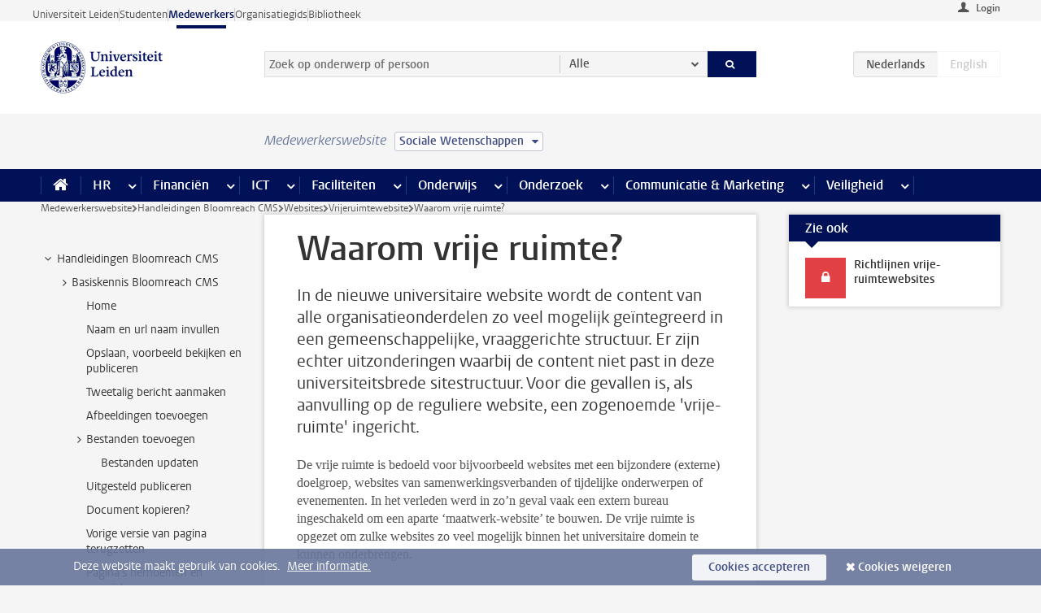

--- FILE ---
content_type: text/html;charset=UTF-8
request_url: https://www.medewerkers.universiteitleiden.nl/vr/hippo-cms-handleidingen/websites/vrije-ruimte-website/waarom-vrije-ruimte?cf=sociale-wetenschappen
body_size: 18672
content:



<!DOCTYPE html>
<html lang="nl"  data-version="1.217.00" >
<head>









<!-- standard page html head -->

<meta charset="utf-8">
<meta name="viewport" content="width=device-width, initial-scale=1">
<meta http-equiv="X-UA-Compatible" content="IE=edge">


    <title>Waarom vrije ruimte? - Universiteit Leiden</title>

        <link rel="canonical" href="https://www.medewerkers.universiteitleiden.nl/vr/hippo-cms-handleidingen/websites/vrije-ruimte-website/waarom-vrije-ruimte"/>


    <meta name="contentsource" content="hippocms" />

        <meta name="robots" content="noindex"/>
        <meta name="description" content="In de nieuwe universitaire website wordt de content van alle organisatieonderdelen zo veel mogelijk geïntegreerd in een gemeenschappelijke, vraaggerichte structuur. Er zijn echter uitzonderingen waarbij de content niet past in deze universiteitsbrede sitestructuur. Voor die gevallen is, als aanvulling&amp;hellip;"/>

<meta name="application-name" content="search"
data-content-type="vrcontentpage"
data-content-category="general"
data-protected="false"
data-language="nl"
data-last-modified-date="2021-06-14"
data-publication-date="2021-06-14"
data-uuid="39f84acb-1127-412c-a75e-3be9451c49f0"
data-website="staffmember-site"
/>
<!-- Favicon and CSS -->
<link rel='shortcut icon' href="/design-1.0/assets/icons/favicon.ico?cf=sociale-wetenschappen"/>
<link rel="stylesheet" href="/design-1.0/css/ul2staff/screen.css?cf=sociale-wetenschappen?v=1.217.00"/>




<script>
  window.dataLayer = window.dataLayer || [];
  dataLayer.push ( {
    event: 'Custom dimensions', customDimensionData: {
      cookiesAccepted: 'false'
    },
    user: {
      internalTraffic: 'false',
    }
  });
</script>



    <!-- Global site tag (gtag.js) - Google Analytics -->
<script async src="https://www.googletagmanager.com/gtag/js?id=G-RZX9QQDBQS"></script>
<script>
  window.dataLayer = window.dataLayer || [];

  function gtag () {
    dataLayer.push(arguments);
  }

  gtag('js', new Date());
  gtag('config', 'G-RZX9QQDBQS');
</script>

    <!-- this line enables the loading of asynchronous components (together with the headContributions at the bottom) -->
    <!-- Header Scripts -->
</head>



<body class="intern staff small" data-ajax-class='{"logged-in":"/ajaxloggedincheck?cf=sociale-wetenschappen", "unlocked":"/ajaxlockcheck?cf=sociale-wetenschappen"}'>

<!-- To enable JS-based styles: -->
<script> document.body.className += ' js'; </script>
<div class="skiplinks">
    <a href="#content" class="skiplink">Ga direct naar de inhoud</a>
</div>




<div class="header-container">
<div class="top-nav-section">
<nav class="top-nav wrapper js_mobile-fit-menu-items" data-show-text="toon alle" data-hide-text="verberg" data-items-text="menu onderdelen">
<ul id="sites-menu">
<li>
<a class=" track-event"
href="https://www.universiteitleiden.nl/"
data-event-category="external-site"
data-event-label="Topmenu staffmember-site"
>Universiteit Leiden</a>
</li>
<li>
<a class=" track-event"
href="https://www.student.universiteitleiden.nl/"
data-event-category="student-site"
data-event-label="Topmenu staffmember-site"
>Studenten</a>
</li>
<li>
<a class="active track-event"
href="/?cf=sociale-wetenschappen"
data-event-category="staffmember-site"
data-event-label="Topmenu staffmember-site"
>Medewerkers</a>
</li>
<li>
<a class=" track-event"
href="https://www.organisatiegids.universiteitleiden.nl/"
data-event-category="org-site"
data-event-label="Topmenu staffmember-site"
>Organisatiegids</a>
</li>
<li>
<a class=" track-event"
href="https://www.bibliotheek.universiteitleiden.nl/"
data-event-category="library-site"
data-event-label="Topmenu staffmember-site"
>Bibliotheek</a>
</li>
</ul>
</nav>
</div>    <header id="header-main" class="wrapper">



<div class="user">

        <form action="/vr/hippo-cms-handleidingen/websites/vrije-ruimte-website/waarom-vrije-ruimte?_hn:type=action&amp;_hn:ref=r39_r2_r1&amp;cf=sociale-wetenschappen" id="login" method="post">
            <input type="hidden" name="action" value="login">
            <fieldset>
                <button type="submit" class="track-event" data-event-category="login"
                        data-event-action="click">Login</button>
            </fieldset>
        </form>
</div>
        <h1 class="logo">
            <a href="/?cf=sociale-wetenschappen">
                <img width="151" height="64" src="/design-1.0/assets/images/zegel.png?cf=sociale-wetenschappen" alt="Universiteit Leiden"/>
            </a>
        </h1>
<!-- Standard page searchbox -->
<form id="search" method="get" action="searchresults-main">
<input type="hidden" name="website" value="staffmember-site"/>
<fieldset>
<legend>Zoek op onderwerp of persoon en selecteer categorie</legend>
<label for="search-field">Zoekterm</label>
<input id="search-field" type="search" name="q" data-suggest="https://www.medewerkers.universiteitleiden.nl/async/searchsuggestions?cf=sociale-wetenschappen"
data-wait="100" data-threshold="3"
value="" placeholder="Zoek op onderwerp of persoon"/>
<ul class="options">
<li>
<a href="/zoeken?cf=sociale-wetenschappen" data-hidden='' data-hint="Zoek op onderwerp of persoon">
Alle </a>
</li>
<li>
<a href="/zoeken?cf=sociale-wetenschappen" data-hidden='{"content-category":"staffmember"}' data-hint="Zoek op&nbsp;personen">
Personen
</a>
</li>
<li>
<a href="/zoeken?cf=sociale-wetenschappen" data-hidden='{"content-category":"announcement"}' data-hint="Zoek op&nbsp;mededelingen">
Mededelingen
</a>
</li>
<li>
<a href="/zoeken?cf=sociale-wetenschappen" data-hidden='{"content-category":"news"}' data-hint="Zoek op&nbsp;nieuws">
Nieuws
</a>
</li>
<li>
<a href="/zoeken?cf=sociale-wetenschappen" data-hidden='{"content-category":"event"}' data-hint="Zoek op&nbsp;agenda">
Agenda
</a>
</li>
<li>
<a href="/zoeken?cf=sociale-wetenschappen" data-hidden='{"content-category":"researchfunding"}' data-hint="Zoek op&nbsp;onderzoeksfinanciering">
Onderzoeksfinanciering
</a>
</li>
<li>
<a href="/zoeken?cf=sociale-wetenschappen" data-hidden='{"content-category":"location"}' data-hint="Zoek op&nbsp;locaties">
Locaties
</a>
</li>
<li>
<a href="/zoeken?cf=sociale-wetenschappen" data-hidden='{"content-category":"course"}' data-hint="Zoek op&nbsp;cursussen">
Cursussen
</a>
</li>
<li>
<a href="/zoeken?cf=sociale-wetenschappen" data-hidden='{"content-category":"vacancy"}' data-hint="Zoek op&nbsp;vacatures">
Vacatures
</a>
</li>
<li>
<a href="/zoeken?cf=sociale-wetenschappen" data-hidden='{"content-category":"general"}' data-hint="Zoek op&nbsp;onderwerp">
Onderwerp
</a>
</li>
<li>
<a href="/zoeken?cf=sociale-wetenschappen" data-hidden='{"keywords":"true"}' data-hint="Zoek op&nbsp;trefwoorden">
Trefwoorden
</a>
</li>
</ul>
<button class="submit" type="submit">
<span>Zoeken</span>
</button>
</fieldset>
</form><div class="language-btn-group">
<span class="btn active">
<abbr title="Nederlands">nl</abbr>
</span>
<span class="btn dimmed">
<abbr title="English">en</abbr>
</span>
</div>    </header>
</div>

<div>



<div class="mega-menu">





<div class="context-picker">
    <div class="wrapper">
        <div class="context-picker__items">
            <span class="context-picker__site-name">Medewerkerswebsite</span>
            <a href="#filter">
                <span>
                        Sociale Wetenschappen
                </span>
            </a>
        </div>
    </div>
</div>

    <nav aria-label="mega menu" id="mega-menu" class="main-nav mega-menu js-disclosure-nav allow-hover-expanding" data-hamburger-destination="mega-menu"
         data-nav-label="Menu">
        <ul class="main-nav__list wrapper">
            <li class="main-nav__item" data-menu-style="mega-menu">
                <a class="home js-disclosure-nav__main-link" href="/?cf=sociale-wetenschappen"><span>Home</span></a>
            </li>



        <li class="main-nav__item" data-menu-style="mega-menu">


            <a href="/po?cf=sociale-wetenschappen" class="js-disclosure-nav__main-link">HR</a>

            <button
                    class="more-menu-items"
                    type="button"
                    aria-expanded
                    aria-haspopup="menu"
                    aria-controls="hr-pages"
            >
                <span class="visually-hidden">meer HR pagina’s</span>
            </button>



            <ul class="mega-menu__list mega-menu__list--left mega-menu__list--three-column" id="hr-pages">
                    <li class="mega-menu__item">


            <a href="/po/arbeidsvoorwaarden-salaris-en-vergoedingen?cf=sociale-wetenschappen" >Arbeidsvoorwaarden</a>

                        <ul>
                                <li class="mega-menu__item mega-menu__item--lvl2">


            <a href="/po/arbeidsvoorwaarden-salaris-en-vergoedingen/salaris?cf=sociale-wetenschappen" >Salaris</a>

                                </li>
                                <li class="mega-menu__item mega-menu__item--lvl2">


            <a href="/po/arbeidsvoorwaarden-salaris-en-vergoedingen/werktijden/werktijden?cf=sociale-wetenschappen" >Werktijden</a>

                                </li>
                                <li class="mega-menu__item mega-menu__item--lvl2">


            <a href="/po/arbeidsvoorwaarden-salaris-en-vergoedingen/dienstreizen?cf=sociale-wetenschappen" >Dienstreizen</a>

                                </li>
                                <li class="mega-menu__item mega-menu__item--lvl2">


            <a href="/po/arbeidsvoorwaarden-salaris-en-vergoedingen/vergoedingen-en-declaraties?cf=sociale-wetenschappen" >Vergoedingen en declaraties</a>

                                </li>
                                <li class="mega-menu__item mega-menu__item--lvl2">


            <a href="/po/arbeidsvoorwaarden-salaris-en-vergoedingen/arbeidsvoorwaarden/cao?cf=sociale-wetenschappen" >CAO</a>

                                </li>
                                <li class="mega-menu__item mega-menu__item--lvl2">


            <a href="/po/arbeidsvoorwaarden-salaris-en-vergoedingen/keuzemodel-arbeidsvoorwaarden/keuzemodel-arbeidsvoorwaarden?cf=sociale-wetenschappen" >Keuzemodel arbeidsvoorwaarden</a>

                                </li>
                                <li class="mega-menu__item mega-menu__item--lvl2">


            <a href="/po/arbeidsvoorwaarden-salaris-en-vergoedingen/verlof/vakantie?cf=sociale-wetenschappen" >Verlof</a>

                                </li>
                        </ul>
                    </li>
                    <li class="mega-menu__item">


            <a href="/po/nieuwe-medewerker?cf=sociale-wetenschappen" >Nieuwe medewerker</a>

                        <ul>
                                <li class="mega-menu__item mega-menu__item--lvl2">


            <a href="/po/nieuwe-medewerker/arbeidsvoorwaarden/overzicht-arbeidsvoorwaarden?cf=sociale-wetenschappen" >Arbeidsvoorwaarden</a>

                                </li>
                                <li class="mega-menu__item mega-menu__item--lvl2">


            <a href="/po/nieuwe-medewerker/registratie-en-contract?cf=sociale-wetenschappen" >Registratie en contract</a>

                                </li>
                                <li class="mega-menu__item mega-menu__item--lvl2">


            <a href="/po/international-staff/service-centre-international-staff/service-centre-international-staff?cf=sociale-wetenschappen" >International staff</a>

                                </li>
                                <li class="mega-menu__item mega-menu__item--lvl2">


            <a href="/po/nieuwe-medewerker/praktische-zaken/introductiedag-nieuwe-medewerkers?cf=sociale-wetenschappen" >Praktische zaken</a>

                                </li>
                        </ul>
                    </li>
                    <li class="mega-menu__item">


            <a href="/po/gezondheid?cf=sociale-wetenschappen" >Gezondheid</a>

                        <ul>
                                <li class="mega-menu__item mega-menu__item--lvl2">


            <a href="/po/gezondheid/ziek?cf=sociale-wetenschappen" >Ziek</a>

                                </li>
                                <li class="mega-menu__item mega-menu__item--lvl2">


            <a href="/po/gezondheid/zwangerschap?cf=sociale-wetenschappen" >Zwangerschap</a>

                                </li>
                                <li class="mega-menu__item mega-menu__item--lvl2">


            <a href="/po/gezondheid/functiebeperking?cf=sociale-wetenschappen" >Functiebeperking</a>

                                </li>
                                <li class="mega-menu__item mega-menu__item--lvl2">


            <a href="/po/gezondheid/bedrijfsarts?cf=sociale-wetenschappen" >Bedrijfsarts</a>

                                </li>
                                <li class="mega-menu__item mega-menu__item--lvl2">


            <a href="/po/gezondheid/mentale-fitheid?cf=sociale-wetenschappen" >Mentale fitheid</a>

                                </li>
                                <li class="mega-menu__item mega-menu__item--lvl2">


            <a href="/po/gezondheid/werkdruk?cf=sociale-wetenschappen" >Werkdruk</a>

                                </li>
                                <li class="mega-menu__item mega-menu__item--lvl2">


            <a href="/po/gezondheid/leiden-healty-university?cf=sociale-wetenschappen" >Leiden Healthy University</a>

                                </li>
                        </ul>
                    </li>
                    <li class="mega-menu__item">


            <a href="/po/hulp-ondersteuning-en-klachten?cf=sociale-wetenschappen" >Hulp, ondersteuning en klachten</a>

                        <ul>
                                <li class="mega-menu__item mega-menu__item--lvl2">


            <a href="/veiligheid/begeleiding-en-advies-bij-problemen-op-het-werk?cf=sociale-wetenschappen" >Begeleiding en advies bij klachten</a>

                                </li>
                                <li class="mega-menu__item mega-menu__item--lvl2">


            <a href="/po/hulp-ondersteuning-en-klachten/contact/pssc-servicepunt?cf=sociale-wetenschappen" >Contact</a>

                                </li>
                                <li class="mega-menu__item mega-menu__item--lvl2">


            <a href="/po/hulp-ondersteuning-en-klachten/contact/pssc-servicepunt?cf=sociale-wetenschappen" >Servicepunt Personeel</a>

                                </li>
                                <li class="mega-menu__item mega-menu__item--lvl2">


            <a href="/po/hulp-ondersteuning-en-klachten/bas-insite?cf=sociale-wetenschappen" >BAS InSite</a>

                                </li>
                        </ul>
                    </li>
                    <li class="mega-menu__item">


            <a href="/po/international-staff?cf=sociale-wetenschappen" >International Staff</a>

                        <ul>
                                <li class="mega-menu__item mega-menu__item--lvl2">


            <a href="/po/international-staff/getting-around/getting-around?cf=sociale-wetenschappen" >Getting around</a>

                                </li>
                                <li class="mega-menu__item mega-menu__item--lvl2">


            <a href="/po/international-staff/housing/university-accommodation?cf=sociale-wetenschappen" >Housing</a>

                                </li>
                                <li class="mega-menu__item mega-menu__item--lvl2">


            <a href="/po/international-staff/immigration-and-formalities/immigration-and-formalities?cf=sociale-wetenschappen" >Immigration and formalities</a>

                                </li>
                                <li class="mega-menu__item mega-menu__item--lvl2">


            <a href="/po/international-staff/insurances/health-insurance?cf=sociale-wetenschappen" >Insurances</a>

                                </li>
                                <li class="mega-menu__item mega-menu__item--lvl2">


            <a href="/po/international-staff/service-centre-international-staff/service-centre-international-staff?cf=sociale-wetenschappen" >Service Centre International Staff</a>

                                </li>
                                <li class="mega-menu__item mega-menu__item--lvl2">


            <a href="/po/international-staff/social-life-and-settling-in/social-life-and-settling-in?cf=sociale-wetenschappen" >Social life and settling in</a>

                                </li>
                                <li class="mega-menu__item mega-menu__item--lvl2">


            <a href="/po/international-staff/taxes-and-social-security/taxes-and-social-security?cf=sociale-wetenschappen" >Taxes and social security</a>

                                </li>
                                <li class="mega-menu__item mega-menu__item--lvl2">


            <a href="/po/international-staff/frequently-asked-questions/frequently-asked-questions?cf=sociale-wetenschappen" >Frequently asked questions</a>

                                </li>
                        </ul>
                    </li>
                    <li class="mega-menu__item">


            <a href="/po/leren-en-ontwikkelen?cf=sociale-wetenschappen" >Leren en ontwikkelen</a>

                        <ul>
                                <li class="mega-menu__item mega-menu__item--lvl2">


            <a href="/po/opleidingen-en-loopbaan/opleidingen/aanbod?cf=sociale-wetenschappen" >Opleidingen</a>

                                </li>
                                <li class="mega-menu__item mega-menu__item--lvl2">


            <a href="/po/leren-en-ontwikkelen/coaching?cf=sociale-wetenschappen" >Coaching</a>

                                </li>
                                <li class="mega-menu__item mega-menu__item--lvl2">


            <a href="/po/opleidingen-en-loopbaan/docentontwikkeling?cf=sociale-wetenschappen" >Docentontwikkeling</a>

                                </li>
                                <li class="mega-menu__item mega-menu__item--lvl2">


            <a href="/po/opleidingen-en-loopbaan/promovendi-en-postdocs/promovendi?cf=sociale-wetenschappen" >Promovendi en postdocs</a>

                                </li>
                        </ul>
                    </li>
                    <li class="mega-menu__item">


            <a href="/po/personeelsbeleid-en-gedragscodes?cf=sociale-wetenschappen" >Personeelsbeleid</a>

                        <ul>
                                <li class="mega-menu__item mega-menu__item--lvl2">


            <a href="/po/personeelsbeleid-en-gedragscodes/diversiteit-en-inclusiviteit/werken-in-een-diverse-omgeving?cf=sociale-wetenschappen" >Diversiteit en inclusiviteit</a>

                                </li>
                                <li class="mega-menu__item mega-menu__item--lvl2">


            <a href="/po/personeelsbeleid-en-gedragscodes/gedragscodes/gedragscode-integriteit?cf=sociale-wetenschappen" >Gedragscodes</a>

                                </li>
                                <li class="mega-menu__item mega-menu__item--lvl2">


            <a href="/po/personeelsbeleid-en-gedragscodes/hr-beleid/universitair-personeelsbeleid?cf=sociale-wetenschappen" >HR beleid</a>

                                </li>
                                <li class="mega-menu__item mega-menu__item--lvl2">


            <a href="/po/personeelsbeleid-en-gedragscodes/werving-aanstelling-en-inhuur?cf=sociale-wetenschappen" >Werving en selectie</a>

                                </li>
                                <li class="mega-menu__item mega-menu__item--lvl2">


            <a href="/po/grow?cf=sociale-wetenschappen" >GROW</a>

                                </li>
                                <li class="mega-menu__item mega-menu__item--lvl2">


            <a href="https://www.universiteitleiden.nl/dossiers/leiderschap" >Leiderschap</a>

                                </li>
                        </ul>
                    </li>
                    <li class="mega-menu__item">


            <a href="/po/sociale-veiligheid?cf=sociale-wetenschappen" >Sociale veiligheid</a>

                        <ul>
                                <li class="mega-menu__item mega-menu__item--lvl2">


            <a href="/po/sociale-veiligheid/vertrouwenspersonen/vertrouwelijk-advies-van-een-vertrouwenspersoon?cf=sociale-wetenschappen" >Vertrouwenspersonen</a>

                                </li>
                                <li class="mega-menu__item mega-menu__item--lvl2">


            <a href="/po/sociale-veiligheid/commissies-voor-klachten-beroep-en-bezwaar?cf=sociale-wetenschappen" >Commissies voor klachten, beroep en bezwaar</a>

                                </li>
                                <li class="mega-menu__item mega-menu__item--lvl2">


            <a href="/po/sociale-veiligheid/ombudsfunctionaris-medewerkers?cf=sociale-wetenschappen" >Ombudsfunctionaris medewerkers</a>

                                </li>
                        </ul>
                    </li>
                    <li class="mega-menu__item">


            <a href="/po/sociale-zekerheid-en-verzekering?cf=sociale-wetenschappen" >Sociale zekerheid en verzekering</a>

                        <ul>
                                <li class="mega-menu__item mega-menu__item--lvl2">


            <a href="/po/sociale-zekerheid-en-verzekering/andere-baan/andere-baan-of-einde-contract?cf=sociale-wetenschappen" >Andere baan</a>

                                </li>
                                <li class="mega-menu__item mega-menu__item--lvl2">


            <a href="/po/sociale-zekerheid-en-verzekering/arbeidsongeschiktheid/uitkeringen-bij-arbeidsongeschiktheid?cf=sociale-wetenschappen" >Arbeidsongeschiktheid</a>

                                </li>
                                <li class="mega-menu__item mega-menu__item--lvl2">


            <a href="/po/sociale-zekerheid-en-verzekering/collectieve-verzekeringen/zorgverzekering?cf=sociale-wetenschappen" >Collectieve verzekeringen</a>

                                </li>
                                <li class="mega-menu__item mega-menu__item--lvl2">


            <a href="/po/sociale-zekerheid-en-verzekering/pensioen/pensioenopbouw-abp?cf=sociale-wetenschappen" >Pensioen</a>

                                </li>
                                <li class="mega-menu__item mega-menu__item--lvl2">


            <a href="/po/sociale-zekerheid-en-verzekering/werkloosheid/uitkeringen-bij-werkloosheid?cf=sociale-wetenschappen" >Werkloosheid</a>

                                </li>
                        </ul>
                    </li>
            </ul>
        </li>
        <li class="main-nav__item" data-menu-style="mega-menu">


            <a href="/financien--inkoop?cf=sociale-wetenschappen" class="js-disclosure-nav__main-link">Financiën</a>

            <button
                    class="more-menu-items"
                    type="button"
                    aria-expanded
                    aria-haspopup="menu"
                    aria-controls="financi-n-pages"
            >
                <span class="visually-hidden">meer Financiën pagina’s</span>
            </button>



            <ul class="mega-menu__list mega-menu__list--left mega-menu__list--three-column" id="financi-n-pages">
                    <li class="mega-menu__item">


            <a href="/financien--inkoop/financieel-beleid?cf=sociale-wetenschappen" >Financieel beleid</a>

                        <ul>
                                <li class="mega-menu__item mega-menu__item--lvl2">


            <a href="/financien--inkoop/financieel-beleid/audits?cf=sociale-wetenschappen" >Audits</a>

                                </li>
                                <li class="mega-menu__item mega-menu__item--lvl2">


            <a href="/financien--inkoop/financieel-beleid/planning-en-controlcyclus/begroting?cf=sociale-wetenschappen" >Financiële planning en controlcyclus</a>

                                </li>
                                <li class="mega-menu__item mega-menu__item--lvl2">


            <a href="/financien--inkoop/financieel-beleid/jaarplanning-kadernota-en-begroting/collegegelden?cf=sociale-wetenschappen" >Financiën van de universiteit</a>

                                </li>
                                <li class="mega-menu__item mega-menu__item--lvl2">


            <a href="/protected/financien--inkoop/financieel-beleid/regelgeving-en-richtlijnen/handboek-financien?cf=sociale-wetenschappen" >Regelgeving en richtlijnen</a>

                                </li>
                        </ul>
                    </li>
                    <li class="mega-menu__item">


            <a href="/financien--inkoop/financiele-dienstverlening?cf=sociale-wetenschappen" >Financiele dienstverlening</a>

                        <ul>
                                <li class="mega-menu__item mega-menu__item--lvl2">


            <a href="/protected/financien--inkoop/financiele-dienstverlening/factuur-betalen?cf=sociale-wetenschappen" >Factuur betalen</a>

                                </li>
                                <li class="mega-menu__item mega-menu__item--lvl2">


            <a href="/protected/financien--inkoop/financiele-dienstverlening/betalingen-zonder-factuur-per-bank-vvv-bon-of-contante-belastingvergoeding?cf=sociale-wetenschappen" >Betaling zonder factuur</a>

                                </li>
                                <li class="mega-menu__item mega-menu__item--lvl2">


            <a href="/financien--inkoop/financiele-dienstverlening/uitbetaling-deelnemers-onderzoek?cf=sociale-wetenschappen" >Uitbetaling deelnemers onderzoek</a>

                                </li>
                                <li class="mega-menu__item mega-menu__item--lvl2">


            <a href="/protected/financien--inkoop/financiele-dienstverlening/factuur-versturen-en-betalingen-ontvangen?cf=sociale-wetenschappen" >Factuur versturen en betalingen ontvangen</a>

                                </li>
                                <li class="mega-menu__item mega-menu__item--lvl2">


            <a href="https://www.medewerkers.universiteitleiden.nl/protected/financien--inkoop/financiele-dienstverlening/congressen-en-seminars/congressen-en-seminars" >Congressen en seminars</a>

                                </li>
                        </ul>
                    </li>
                    <li class="mega-menu__item">


            <a href="/protected/financien--inkoop/inkopen-aanbesteden-en-bestellen?cf=sociale-wetenschappen" >Inkopen, aanbesteden en bestellen</a>

                        <ul>
                                <li class="mega-menu__item mega-menu__item--lvl2">


            <a href="/protected/financien--inkoop/inkopen-aanbesteden-en-bestellen/inkopen-bij-de-universiteit/inkoopprocedures?cf=sociale-wetenschappen" >Inkopen bij de universiteit</a>

                                </li>
                                <li class="mega-menu__item mega-menu__item--lvl2">


            <a href="/protected/financien--inkoop/inkopen-aanbesteden-en-bestellen/overzicht-raamcontracten/raamcontracten?cf=sociale-wetenschappen" >Overzicht leveranciers</a>

                                </li>
                                <li class="mega-menu__item mega-menu__item--lvl2">


            <a href="/financien--inkoop/inkopen-aanbesteden-en-bestellen/serviceplein?cf=sociale-wetenschappen" >Serviceplein</a>

                                </li>
                                <li class="mega-menu__item mega-menu__item--lvl2">


            <a href="/protected/financien--inkoop/inkopen-aanbesteden-en-bestellen?cf=sociale-wetenschappen" >Vastgoed</a>

                                </li>
                                <li class="mega-menu__item mega-menu__item--lvl2">


            <a href="https://www.medewerkers.universiteitleiden.nl/protected/financien--inkoop/inkopen-aanbesteden-en-bestellen/wetenschappelijke-apparatuur/wetenschappelijke-apparatuur" >Wetenschappelijke apparatuur</a>

                                </li>
                        </ul>
                    </li>
                    <li class="mega-menu__item">


            <a href="/financien--inkoop/hulp-en-ondersteuning?cf=sociale-wetenschappen" >Hulp en ondersteuning</a>

                        <ul>
                                <li class="mega-menu__item mega-menu__item--lvl2">


            <a href="/financien--inkoop/hulp-en-ondersteuning/afdeling-audit?cf=sociale-wetenschappen" >Afdeling Audit</a>

                                </li>
                                <li class="mega-menu__item mega-menu__item--lvl2">


            <a href="/financien--inkoop/hulp-en-ondersteuning/directie-financien---centraal/directie-financien?cf=sociale-wetenschappen" >Directie Financiën Centraal</a>

                                </li>
                                <li class="mega-menu__item mega-menu__item--lvl2">


            <a href="/protected/financien--inkoop/hulp-en-ondersteuning/financiele-afdelingen-decentraal/financiele-afdelingen---decentraal?cf=sociale-wetenschappen" >Financiële afdelingen Decentraal</a>

                                </li>
                                <li class="mega-menu__item mega-menu__item--lvl2">


            <a href="https://www.medewerkers.universiteitleiden.nl/protected/financien--inkoop/hulp-en-ondersteuning/fssc-servicepunt/fssc-servicepunt" >Servicepunt Financieel</a>

                                </li>
                                <li class="mega-menu__item mega-menu__item--lvl2">


            <a href="/financien--inkoop/hulp-en-ondersteuning/universitaire-inkoop-leiden/universitaire-inkoop-leiden?cf=sociale-wetenschappen" >Universitaire Inkoop Leiden</a>

                                </li>
                        </ul>
                    </li>
                    <li class="mega-menu__item">


            <a href="/financien--inkoop/projecten-2e-en-3e-geldstroom?cf=sociale-wetenschappen" >Projecten tweede en derde geldstroom</a>

                        <ul>
                                <li class="mega-menu__item mega-menu__item--lvl2">


            <a href="/protected/financien--inkoop/projecten-2e-en-3e-geldstroom/financieel-projectbeheer/projectbeheer?cf=sociale-wetenschappen" >Financieel projectbeheer</a>

                                </li>
                                <li class="mega-menu__item mega-menu__item--lvl2">


            <a href="https://www.medewerkers.universiteitleiden.nl/protected/financien--inkoop/projecten-2e-en-3e-geldstroom/werken-voor-derden/werken-voor-derden" >Werken voor derden</a>

                                </li>
                        </ul>
                    </li>
                    <li class="mega-menu__item">


            <a href="/financien--inkoop/vergoedingen-en-declaraties?cf=sociale-wetenschappen" >Vergoedingen en declaraties</a>

                        <ul>
                                <li class="mega-menu__item mega-menu__item--lvl2">


            <a href="/po/arbeidsvoorwaarden-salaris-en-vergoedingen/vergoedingen-en-declaraties/declaraties?cf=sociale-wetenschappen" >Declaraties</a>

                                </li>
                                <li class="mega-menu__item mega-menu__item--lvl2">


            <a href="/po/arbeidsvoorwaarden-salaris-en-vergoedingen/vergoedingen-en-declaraties/dienstreizen?cf=sociale-wetenschappen" >Dienstreizen</a>

                                </li>
                                <li class="mega-menu__item mega-menu__item--lvl2">


            <a href="/po/arbeidsvoorwaarden-salaris-en-vergoedingen/vergoedingen-en-declaraties/incidentele-vergoedingen?cf=sociale-wetenschappen" >Incidentele vergoedingen</a>

                                </li>
                                <li class="mega-menu__item mega-menu__item--lvl2">


            <a href="/po/arbeidsvoorwaarden-salaris-en-vergoedingen/vergoedingen-en-declaraties/verhuizen?cf=sociale-wetenschappen" >Verhuizen</a>

                                </li>
                                <li class="mega-menu__item mega-menu__item--lvl2">


            <a href="/po/arbeidsvoorwaarden-salaris-en-vergoedingen/vergoedingen-en-declaraties/woon-werkverkeer?cf=sociale-wetenschappen" >Woon-werkverkeer</a>

                                </li>
                        </ul>
                    </li>
            </ul>
        </li>
        <li class="main-nav__item" data-menu-style="mega-menu">


            <a href="/ict?cf=sociale-wetenschappen" class="js-disclosure-nav__main-link">ICT</a>

            <button
                    class="more-menu-items"
                    type="button"
                    aria-expanded
                    aria-haspopup="menu"
                    aria-controls="ict-pages"
            >
                <span class="visually-hidden">meer ICT pagina’s</span>
            </button>



            <ul class="mega-menu__list mega-menu__list--left mega-menu__list--three-column" id="ict-pages">
                    <li class="mega-menu__item">


            <a href="/ict/e-mail?cf=sociale-wetenschappen" >E-mail</a>

                        <ul>
                                <li class="mega-menu__item mega-menu__item--lvl2">


            <a href="/ict/e-mail/mail-en-agenda-synchroniseren?cf=sociale-wetenschappen" >Mail en agenda synchroniseren</a>

                                </li>
                        </ul>
                    </li>
                    <li class="mega-menu__item">


            <a href="/ict/ict-werkplek?cf=sociale-wetenschappen" >ICT-werkplek</a>

                        <ul>
                                <li class="mega-menu__item mega-menu__item--lvl2">


            <a href="/ict/ict-werkplek/hardware/computers-en-laptops?cf=sociale-wetenschappen" >Hardware</a>

                                </li>
                                <li class="mega-menu__item mega-menu__item--lvl2">


            <a href="/ict/ict-werkplek/printen-en-kopieren/printen-en-kopieren?cf=sociale-wetenschappen" >Printen en kopiëren</a>

                                </li>
                                <li class="mega-menu__item mega-menu__item--lvl2">


            <a href="/ict/ict-werkplek/software-en-samenwerkingstools?cf=sociale-wetenschappen" >Software en online tools</a>

                                </li>
                                <li class="mega-menu__item mega-menu__item--lvl2">


            <a href="/ict/ict-werkplek/telefonie?cf=sociale-wetenschappen" >Telefonie</a>

                                </li>
                                <li class="mega-menu__item mega-menu__item--lvl2">


            <a href="/ict/ict-werkplek/wifi/wifi-en-eduroam?cf=sociale-wetenschappen" >Wifi</a>

                                </li>
                        </ul>
                    </li>
                    <li class="mega-menu__item">


            <a href="/ict/ulcn-account?cf=sociale-wetenschappen" >ULCN-account</a>

                        <ul>
                                <li class="mega-menu__item mega-menu__item--lvl2">


            <a href="/ict/ulcn-account/wachtwoord-vergeten?cf=sociale-wetenschappen" >Wachtwoord vergeten of wijzigen</a>

                                </li>
                                <li class="mega-menu__item mega-menu__item--lvl2">


            <a href="/ict/ulcn-account/gebruikersnaam?cf=sociale-wetenschappen" >Gebruikersnaam</a>

                                </li>
                                <li class="mega-menu__item mega-menu__item--lvl2">


            <a href="/ict/ulcn-account/activeren-en-beheren?cf=sociale-wetenschappen" >Activeren en beheren</a>

                                </li>
                                <li class="mega-menu__item mega-menu__item--lvl2">


            <a href="/ict/ulcn-account/aanvullende-authenticatie?cf=sociale-wetenschappen" >Aanvullende authenticatie (MFA)</a>

                                </li>
                                <li class="mega-menu__item mega-menu__item--lvl2">


            <a href="/ict/ulcn-account/gastaccount-aanvragen?cf=sociale-wetenschappen" >Gastaccount aanvragen</a>

                                </li>
                        </ul>
                    </li>
                    <li class="mega-menu__item">


            <a href="/ict/thuiswerken?cf=sociale-wetenschappen" >Thuiswerken</a>

                        <ul>
                                <li class="mega-menu__item mega-menu__item--lvl2">


            <a href="/ict/thuiswerken/office-365-en-onedrive?cf=sociale-wetenschappen" >Microsoft 365 en OneDrive</a>

                                </li>
                                <li class="mega-menu__item mega-menu__item--lvl2">


            <a href="/ict/thuiswerken/microsoft-teams?cf=sociale-wetenschappen" >Microsoft Teams</a>

                                </li>
                                <li class="mega-menu__item mega-menu__item--lvl2">


            <a href="/ict/thuiswerken/remote-werkplek?cf=sociale-wetenschappen" >Remote Werkplek</a>

                                </li>
                                <li class="mega-menu__item mega-menu__item--lvl2">


            <a href="/ict/thuiswerken/veilig-online-thuiswerken?cf=sociale-wetenschappen" >Veilig online thuiswerken</a>

                                </li>
                        </ul>
                    </li>
                    <li class="mega-menu__item">


            <a href="/ict/hulp-en-ondersteuning?cf=sociale-wetenschappen" >Hulp en ondersteuning</a>

                        <ul>
                                <li class="mega-menu__item mega-menu__item--lvl2">


            <a href="/ict/hulp-en-ondersteuning/aanvraagformulieren/aanvraagformulieren?cf=sociale-wetenschappen" >Aanvraagformulieren</a>

                                </li>
                                <li class="mega-menu__item mega-menu__item--lvl2">


            <a href="/ict/hulp-en-ondersteuning/handleidingen?cf=sociale-wetenschappen" >Handleidingen</a>

                                </li>
                                <li class="mega-menu__item mega-menu__item--lvl2">


            <a href="/ict/hulp-en-ondersteuning/helpdesks-en-contactpersonen/helpdesk-issc?cf=sociale-wetenschappen" >Helpdesks en contactpersonen</a>

                                </li>
                                <li class="mega-menu__item mega-menu__item--lvl2">


            <a href="/ict/hulp-en-ondersteuning/onderhoud-en-storingen/onderhoud?cf=sociale-wetenschappen" >Onderhoud en storingen</a>

                                </li>
                        </ul>
                    </li>
                    <li class="mega-menu__item">


            <a href="/ict/ict-en-onderzoek?cf=sociale-wetenschappen" >ICT en onderzoek</a>

                        <ul>
                        </ul>
                    </li>
                    <li class="mega-menu__item">


            <a href="/onderwijs/ict-en-onderwijs?cf=sociale-wetenschappen" >ICT en onderwijs: kijk onder Onderwijs</a>

                        <ul>
                        </ul>
                    </li>
            </ul>
        </li>
        <li class="main-nav__item" data-menu-style="mega-menu">


            <a href="/gebouwen-faciliteiten?cf=sociale-wetenschappen" class="js-disclosure-nav__main-link">Faciliteiten</a>

            <button
                    class="more-menu-items"
                    type="button"
                    aria-expanded
                    aria-haspopup="menu"
                    aria-controls="faciliteiten-pages"
            >
                <span class="visually-hidden">meer Faciliteiten pagina’s</span>
            </button>



            <ul class="mega-menu__list mega-menu__list--left mega-menu__list--three-column" id="faciliteiten-pages">
                    <li class="mega-menu__item">


            <a href="/gebouwen-faciliteiten/werkplek/werkplek-op-kantoor?cf=sociale-wetenschappen" >Werkplek</a>

                        <ul>
                                <li class="mega-menu__item mega-menu__item--lvl2">


            <a href="/gebouwen-faciliteiten/werkplek/werkplek-op-kantoor?cf=sociale-wetenschappen" >Werkplek op kantoor</a>

                                </li>
                                <li class="mega-menu__item mega-menu__item--lvl2">


            <a href="/gebouwen-faciliteiten/werkplek/werkplek-reserveren?cf=sociale-wetenschappen" >Werkplek reserveren</a>

                                </li>
                                <li class="mega-menu__item mega-menu__item--lvl2">


            <a href="/gebouwen-faciliteiten/werkplek/thuiswerkfaciliteiten-aanvragen?cf=sociale-wetenschappen" >Thuiswerkfaciliteiten aanvragen</a>

                                </li>
                                <li class="mega-menu__item mega-menu__item--lvl2">


            <a href="/gebouwen-faciliteiten/werkplek/laboratoria/werken-in-een-lab?cf=sociale-wetenschappen" >Laboratoria</a>

                                </li>
                                <li class="mega-menu__item mega-menu__item--lvl2">


            <a href="/gebouwen-faciliteiten/werkplek/milieubewust-werken?cf=sociale-wetenschappen" >Milieubewust werken</a>

                                </li>
                        </ul>
                    </li>
                    <li class="mega-menu__item">


            <a href="/gebouwen-faciliteiten/faciliteiten?cf=sociale-wetenschappen" >Faciliteiten</a>

                        <ul>
                                <li class="mega-menu__item mega-menu__item--lvl2">


            <a href="/gebouwen-faciliteiten/faciliteiten/parkeren?cf=sociale-wetenschappen" >Parkeren</a>

                                </li>
                                <li class="mega-menu__item mega-menu__item--lvl2">


            <a href="/gebouwen-faciliteiten/faciliteiten/printen-kopieren-en-drukwerk?cf=sociale-wetenschappen" >Printen, kopiëren en drukwerk</a>

                                </li>
                                <li class="mega-menu__item mega-menu__item--lvl2">


            <a href="/gebouwen-faciliteiten/faciliteiten/lu-card?cf=sociale-wetenschappen" >LU-Card</a>

                                </li>
                                <li class="mega-menu__item mega-menu__item--lvl2">


            <a href="/gebouwen-faciliteiten/faciliteiten/post-en-transport?cf=sociale-wetenschappen" >Post en transport</a>

                                </li>
                                <li class="mega-menu__item mega-menu__item--lvl2">


            <a href="/gebouwen-faciliteiten/faciliteiten/kolfruimte-en-stilteruimte?cf=sociale-wetenschappen" >Kolfruimte en stilteruimte</a>

                                </li>
                                <li class="mega-menu__item mega-menu__item--lvl2">


            <a href="/gebouwen-faciliteiten/faciliteiten/fietsen?cf=sociale-wetenschappen" >Fietsen</a>

                                </li>
                        </ul>
                    </li>
                    <li class="mega-menu__item">


            <a href="/gebouwen-faciliteiten/gebouwen?cf=sociale-wetenschappen" >Gebouwen</a>

                        <ul>
                                <li class="mega-menu__item mega-menu__item--lvl2">


            <a href="/gebouwen-faciliteiten/gebouwen/zaal-reserveren?cf=sociale-wetenschappen" >Zaal reserveren</a>

                                </li>
                                <li class="mega-menu__item mega-menu__item--lvl2">


            <a href="/gebouwen-faciliteiten/gebouwen/servicedesks-en-recepties?cf=sociale-wetenschappen" >Servicedesks en recepties</a>

                                </li>
                                <li class="mega-menu__item mega-menu__item--lvl2">


            <a href="/gebouwen-faciliteiten/gebouwen/plattegronden-en-huisregels/huisregels?cf=sociale-wetenschappen" >Plattegronden en huisregels</a>

                                </li>
                                <li class="mega-menu__item mega-menu__item--lvl2">


            <a href="/gebouwen-faciliteiten/gebouwen/beheer-en-onderhoud-gebouwen?cf=sociale-wetenschappen" >Beheer en onderhoud gebouwen</a>

                                </li>
                                <li class="mega-menu__item mega-menu__item--lvl2">


            <a href="/gebouwen-faciliteiten/gebouwen/bouwprojecten?cf=sociale-wetenschappen" >Bouwprojecten</a>

                                </li>
                        </ul>
                    </li>
                    <li class="mega-menu__item">


            <a href="/gebouwen-faciliteiten/hulp-en-ondersteuning?cf=sociale-wetenschappen" >Hulp en ondersteuning</a>

                        <ul>
                                <li class="mega-menu__item mega-menu__item--lvl2">


            <a href="/gebouwen-faciliteiten/hulp-en-ondersteuning/helpdesks?cf=sociale-wetenschappen" >Helpdesks</a>

                                </li>
                                <li class="mega-menu__item mega-menu__item--lvl2">


            <a href="/gebouwen-faciliteiten/hulp-en-ondersteuning/melden-incidenten-en-ongevallen?cf=sociale-wetenschappen" >Melden incidenten en ongevallen</a>

                                </li>
                                <li class="mega-menu__item mega-menu__item--lvl2">


            <a href="/gebouwen-faciliteiten/hulp-en-ondersteuning/arbo--en-milieucoordinatoren/arbo--en-milieucoordinatoren?cf=sociale-wetenschappen" >Arbo- en milieucoördinatoren</a>

                                </li>
                                <li class="mega-menu__item mega-menu__item--lvl2">


            <a href="/gebouwen-faciliteiten/hulp-en-ondersteuning/bhv-coordinatoren/bhv-coordinatoren?cf=sociale-wetenschappen" >BHV-coördinatoren</a>

                                </li>
                        </ul>
                    </li>
                    <li class="mega-menu__item">


            <a href="/gebouwen-faciliteiten/catering-en-evenementen?cf=sociale-wetenschappen" >Catering en evenementen</a>

                        <ul>
                                <li class="mega-menu__item mega-menu__item--lvl2">


            <a href="/gebouwen-faciliteiten/catering-en-evenementen/catering-bestellen?cf=sociale-wetenschappen" >Catering bestellen</a>

                                </li>
                                <li class="mega-menu__item mega-menu__item--lvl2">


            <a href="/gebouwen-faciliteiten/catering-en-evenementen/evenement-organiseren?cf=sociale-wetenschappen" >Evenement organiseren</a>

                                </li>
                                <li class="mega-menu__item mega-menu__item--lvl2">


            <a href="/gebouwen-faciliteiten/catering-en-evenementen/faculty-club?cf=sociale-wetenschappen" >Faculty Club</a>

                                </li>
                                <li class="mega-menu__item mega-menu__item--lvl2">


            <a href="/gebouwen-faciliteiten/catering-en-evenementen/koffie--en-snoepautomaten?cf=sociale-wetenschappen" >Koffie- en snoepautomaten</a>

                                </li>
                                <li class="mega-menu__item mega-menu__item--lvl2">


            <a href="/gebouwen-faciliteiten/catering-en-evenementen/restaurants-en-cafes?cf=sociale-wetenschappen" >Restaurants en cafés</a>

                                </li>
                        </ul>
                    </li>
            </ul>
        </li>
        <li class="main-nav__item" data-menu-style="mega-menu">


            <a href="/onderwijs?cf=sociale-wetenschappen" class="js-disclosure-nav__main-link">Onderwijs</a>

            <button
                    class="more-menu-items"
                    type="button"
                    aria-expanded
                    aria-haspopup="menu"
                    aria-controls="onderwijs-pages"
            >
                <span class="visually-hidden">meer Onderwijs pagina’s</span>
            </button>



            <ul class="mega-menu__list mega-menu__list--right mega-menu__list--three-column" id="onderwijs-pages">
                    <li class="mega-menu__item">


            <a href="/onderwijs/ict-en-onderwijs?cf=sociale-wetenschappen" >ICT in het onderwijs</a>

                        <ul>
                                <li class="mega-menu__item mega-menu__item--lvl2">


            <a href="/onderwijs/ict-en-onderwijs/blended-learning/blended-learning?cf=sociale-wetenschappen" >Blended learning</a>

                                </li>
                                <li class="mega-menu__item mega-menu__item--lvl2">


            <a href="/onderwijs/ict-en-onderwijs/ai-in-het-onderwijs?cf=sociale-wetenschappen" >AI in het onderwijs</a>

                                </li>
                                <li class="mega-menu__item mega-menu__item--lvl2">


            <a href="/onderwijs/ict-en-onderwijs/digitale-tools?cf=sociale-wetenschappen" >Digitale tools</a>

                                </li>
                                <li class="mega-menu__item mega-menu__item--lvl2">


            <a href="/onderwijs/ict-en-onderwijs/interactietools/interactietools?cf=sociale-wetenschappen" >Interactietools</a>

                                </li>
                                <li class="mega-menu__item mega-menu__item--lvl2">


            <a href="/onderwijs/ict-en-onderwijs/college--en-computerzalen/av-voorzieningen-in-de-collegezaal?cf=sociale-wetenschappen" >College- en computerzalen</a>

                                </li>
                                <li class="mega-menu__item mega-menu__item--lvl2">


            <a href="/onderwijs/ict-en-onderwijs/informatiesystemen/e-studiegids?cf=sociale-wetenschappen" >Informatiesystemen</a>

                                </li>
                        </ul>
                    </li>
                    <li class="mega-menu__item">


            <a href="/onderwijs/onderwijskwaliteit?cf=sociale-wetenschappen" >Onderwijskwaliteit</a>

                        <ul>
                                <li class="mega-menu__item mega-menu__item--lvl2">


            <a href="/onderwijs/onderwijskwaliteit/onderwijsevaluatie/onderwijsevaluatie?cf=sociale-wetenschappen" >Onderwijsevaluatie</a>

                                </li>
                                <li class="mega-menu__item mega-menu__item--lvl2">


            <a href="/onderwijs/onderwijskwaliteit/opleidingscommissies/opleidingscommissies?cf=sociale-wetenschappen" >Opleidingscommissies</a>

                                </li>
                                <li class="mega-menu__item mega-menu__item--lvl2">


            <a href="/onderwijs/onderwijskwaliteit/examencommissies/examencommissies?cf=sociale-wetenschappen" >Examencommissies</a>

                                </li>
                                <li class="mega-menu__item mega-menu__item--lvl2">


            <a href="/onderwijs/onderwijskwaliteit/visitatie-en-accreditatie?cf=sociale-wetenschappen" >Visitatie en accreditatie</a>

                                </li>
                        </ul>
                    </li>
                    <li class="mega-menu__item">


            <a href="/onderwijs/beleid-en-aanbod?cf=sociale-wetenschappen" >Onderwijsbeleid</a>

                        <ul>
                                <li class="mega-menu__item mega-menu__item--lvl2">


            <a href="/onderwijs/onderwijsvisie?cf=sociale-wetenschappen" >Onderwijsvisie</a>

                                </li>
                                <li class="mega-menu__item mega-menu__item--lvl2">


            <a href="/onderwijs/beleid-en-visie-op-onderwijs/onderwijsaanbod/bachelor--en-masteropleidingen?cf=sociale-wetenschappen" >Onderwijsaanbod</a>

                                </li>
                                <li class="mega-menu__item mega-menu__item--lvl2">


            <a href="/onderwijs/beleid-en-visie-op-onderwijs/integriteit-en-fraude/plagiaat?cf=sociale-wetenschappen" >Integriteit en fraude</a>

                                </li>
                                <li class="mega-menu__item mega-menu__item--lvl2">


            <a href="/onderwijs/beleid-en-visie-op-onderwijs/samenwerking-lde/samenwerking-lde?cf=sociale-wetenschappen" >Samenwerking LDE</a>

                                </li>
                                <li class="mega-menu__item mega-menu__item--lvl2">


            <a href="/onderwijs/beleid-en-visie-op-onderwijs/studiesucces?cf=sociale-wetenschappen" >Studiesucces</a>

                                </li>
                        </ul>
                    </li>
                    <li class="mega-menu__item">


            <a href="/onderwijs/hulp-en-ondersteuning?cf=sociale-wetenschappen" >Hulp en ondersteuning</a>

                        <ul>
                                <li class="mega-menu__item mega-menu__item--lvl2">


            <a href="/onderwijs/hulp-en-ondersteuning/bibliotheek-en-onderwijs?cf=sociale-wetenschappen" >Bibliotheek en onderwijs</a>

                                </li>
                                <li class="mega-menu__item mega-menu__item--lvl2">


            <a href="/onderwijs/hulp-en-ondersteuning/hulp-bij-ict/ict-en-onderwijscoordinatoren?cf=sociale-wetenschappen" >Hulp bij ICT</a>

                                </li>
                                <li class="mega-menu__item mega-menu__item--lvl2">


            <a href="/onderwijs/hulp-en-ondersteuning/onderwijsondersteuning-en-az/onderwijsondersteunende-organisaties?cf=sociale-wetenschappen" >Onderwijsondersteuning en AZ</a>

                                </li>
                                <li class="mega-menu__item mega-menu__item--lvl2">


            <a href="/onderwijs/hulp-en-ondersteuning/toegankelijk-onderwijs?cf=sociale-wetenschappen" >Toegankelijk onderwijs</a>

                                </li>
                        </ul>
                    </li>
                    <li class="mega-menu__item">


            <a href="/onderwijs/cursus-voorbereiden-en-uitvoeren?cf=sociale-wetenschappen" >Cursus voorbereiden en uitvoeren</a>

                        <ul>
                                <li class="mega-menu__item mega-menu__item--lvl2">


            <a href="https://www.bibliotheek.universiteitleiden.nl/docenten/collegeplanken" >Collegeplanken</a>

                                </li>
                                <li class="mega-menu__item mega-menu__item--lvl2">


            <a href="/onderwijs/cursus-voorbereiden-en-uitvoeren/lenen-van-audiovisuele-apparatuur/lenen-van-audiovisuele-apparatuur?cf=sociale-wetenschappen" >Lenen van audiovisuele apparatuur</a>

                                </li>
                                <li class="mega-menu__item mega-menu__item--lvl2">


            <a href="/vr/remote-teaching?cf=sociale-wetenschappen" >Online onderwijs</a>

                                </li>
                                <li class="mega-menu__item mega-menu__item--lvl2">


            <a href="/communicatie-en-marketing/richtlijnen-en-ondersteuning/presentatie-maken/tips-voor-een-goede-presentatie?cf=sociale-wetenschappen" >Presentaties</a>

                                </li>
                                <li class="mega-menu__item mega-menu__item--lvl2">


            <a href="/onderwijs/cursus-voorbereiden-en-uitvoeren/procedures-en-formulieren/procedures-en-regelingen?cf=sociale-wetenschappen" >Procedures en formulieren</a>

                                </li>
                                <li class="mega-menu__item mega-menu__item--lvl2">


            <a href="/onderwijs/cursus-voorbereiden-en-uitvoeren/toetsen-en-beoordelen/toetsen-en-beoordelen?cf=sociale-wetenschappen" >Toetsen-en Beoordelen</a>

                                </li>
                                <li class="mega-menu__item mega-menu__item--lvl2">


            <a href="/onderwijs/cursus-voorbereiden-en-uitvoeren/zalen-reserveren?cf=sociale-wetenschappen" >Zalen reserveren</a>

                                </li>
                        </ul>
                    </li>
                    <li class="mega-menu__item">


            <a href="/onderwijs/studentenwelzijn?cf=sociale-wetenschappen" >Studentenwelzijn</a>

                        <ul>
                                <li class="mega-menu__item mega-menu__item--lvl2">


            <a href="/onderwijs/studentenwelzijn/verwijsmogelijkheden?cf=sociale-wetenschappen" >Verwijsmogelijkheden</a>

                                </li>
                                <li class="mega-menu__item mega-menu__item--lvl2">


            <a href="/onderwijs/studentenwelzijn/hulp-bij-ongewenst-gedrag?cf=sociale-wetenschappen" >Hulp bij ongewenst gedrag</a>

                                </li>
                                <li class="mega-menu__item mega-menu__item--lvl2">


            <a href="/onderwijs/studentenwelzijn/trainingen-en-workshops-voor-medewerkers?cf=sociale-wetenschappen" >Trainingen en workshops voor medewerkers</a>

                                </li>
                                <li class="mega-menu__item mega-menu__item--lvl2">


            <a href="/onderwijs/studentenwelzijn/trainingen-en-workshops-voor-studenten?cf=sociale-wetenschappen" >Trainingen en workshops voor studenten</a>

                                </li>
                                <li class="mega-menu__item mega-menu__item--lvl2">


            <a href="/onderwijs/studentenwelzijn/online-zelfhulp-voor-studenten?cf=sociale-wetenschappen" >Online zelfhulp voor studenten</a>

                                </li>
                                <li class="mega-menu__item mega-menu__item--lvl2">


            <a href="/onderwijs/studentenwelzijn/breng-studenten-met-elkaar-in-contact?cf=sociale-wetenschappen" >Breng studenten met elkaar in contact</a>

                                </li>
                                <li class="mega-menu__item mega-menu__item--lvl2">


            <a href="/onderwijs/studentenwelzijn/achtergrondinformatie-over-studentenwelzijn?cf=sociale-wetenschappen" >Achtergrondinformatie over studentenwelzijn</a>

                                </li>
                        </ul>
                    </li>
                    <li class="mega-menu__item">


            <a href="/onderwijs/innovatie?cf=sociale-wetenschappen" >Onderwijsinnovatie</a>

                        <ul>
                                <li class="mega-menu__item mega-menu__item--lvl2">


            <a href="/onderwijs/innovatie/beurzen-prijzen-en-subsidies/comeniusprogramma?cf=sociale-wetenschappen" >Comeniusprogramma</a>

                                </li>
                                <li class="mega-menu__item mega-menu__item--lvl2">


            <a href="/po/leren-en-ontwikkelen/docentontwikkeling/teachers-academy?cf=sociale-wetenschappen" >Teachers' Academy</a>

                                </li>
                        </ul>
                    </li>
                    <li class="mega-menu__item">


            <a href="/onderwijs/internationalisering?cf=sociale-wetenschappen" >Internationalisering</a>

                        <ul>
                                <li class="mega-menu__item mega-menu__item--lvl2">


            <a href="/onderwijs/internationalisering/internationale-samenwerking/samenwerking-opzetten?cf=sociale-wetenschappen" >Samenwerking opzetten</a>

                                </li>
                                <li class="mega-menu__item mega-menu__item--lvl2">


            <a href="/onderwijs/internationalisering/buitenlandverblijf/veiligheid?cf=sociale-wetenschappen" >Veiligheid in het buitenland</a>

                                </li>
                                <li class="mega-menu__item mega-menu__item--lvl2">


            <a href="/onderwijs/internationalisering/buitenlandverblijf/voorbereid-op-reis?cf=sociale-wetenschappen" >Voorbereid op reis</a>

                                </li>
                                <li class="mega-menu__item mega-menu__item--lvl2">


            <a href="/onderwijs/internationalisering/contact-internationalisering?cf=sociale-wetenschappen" >Contact over internationalisering</a>

                                </li>
                        </ul>
                    </li>
                    <li class="mega-menu__item">


            <span >Organisatie onderwijsprogramma</span>

                        <ul>
                                <li class="mega-menu__item mega-menu__item--lvl2">


            <a href="/onderwijs/academische-jaarkalender?cf=sociale-wetenschappen" >Academische jaarkalender</a>

                                </li>
                                <li class="mega-menu__item mega-menu__item--lvl2">


            <a href="/onderwijs/ict-en-onderwijs/informatiesystemen/e-studiegids?cf=sociale-wetenschappen" >Studiegids</a>

                                </li>
                                <li class="mega-menu__item mega-menu__item--lvl2">


            <a href="/onderwijs/ict-en-onderwijs/informatiesystemen/roosters?cf=sociale-wetenschappen" >Roosters</a>

                                </li>
                                <li class="mega-menu__item mega-menu__item--lvl2">


            <a href="/onderwijs/onderwijs-en-examenregeling?cf=sociale-wetenschappen" >Onderwijs en Examenregeling</a>

                                </li>
                        </ul>
                    </li>
            </ul>
        </li>
        <li class="main-nav__item" data-menu-style="mega-menu">


            <a href="/onderzoek?cf=sociale-wetenschappen" class="js-disclosure-nav__main-link">Onderzoek</a>

            <button
                    class="more-menu-items"
                    type="button"
                    aria-expanded
                    aria-haspopup="menu"
                    aria-controls="onderzoek-pages"
            >
                <span class="visually-hidden">meer Onderzoek pagina’s</span>
            </button>



            <ul class="mega-menu__list mega-menu__list--right mega-menu__list--three-column" id="onderzoek-pages">
                    <li class="mega-menu__item">


            <a href="/onderzoek/promoveren?cf=sociale-wetenschappen" >Promoveren</a>

                        <ul>
                                <li class="mega-menu__item mega-menu__item--lvl2">


            <a href="/onderzoek/promoveren/toelating/toelating-promotietraject?cf=sociale-wetenschappen" >Toelating</a>

                                </li>
                                <li class="mega-menu__item mega-menu__item--lvl2">


            <a href="/onderzoek/promoveren/promotietraject/promotietraject-volgen?cf=sociale-wetenschappen" >Promotietraject</a>

                                </li>
                                <li class="mega-menu__item mega-menu__item--lvl2">


            <a href="/onderzoek/promoveren/afronding-en-ceremonie?cf=sociale-wetenschappen" >Afronding en ceremonie</a>

                                </li>
                                <li class="mega-menu__item mega-menu__item--lvl2">


            <a href="/onderzoek/promoveren/ondersteuning-en-community?cf=sociale-wetenschappen" >Ondersteuning en community</a>

                                </li>
                                <li class="mega-menu__item mega-menu__item--lvl2">


            <a href="/onderzoek/promoveren/reglementen-en-richtlijnen?cf=sociale-wetenschappen" >Reglementen en richtlijnen</a>

                                </li>
                        </ul>
                    </li>
                    <li class="mega-menu__item">


            <a href="/onderzoek/postdocs?cf=sociale-wetenschappen" >Postdocs</a>

                        <ul>
                                <li class="mega-menu__item mega-menu__item--lvl2">


            <a href="/onderzoek/postdocs/postdoc-worden?cf=sociale-wetenschappen" >Postdoc worden</a>

                                </li>
                                <li class="mega-menu__item mega-menu__item--lvl2">


            <a href="/onderzoek/postdocs/samenwerken-met-gerenommeerde-onderzoekers?cf=sociale-wetenschappen" >Samenwerken met gerenommeerde onderzoekers</a>

                                </li>
                                <li class="mega-menu__item mega-menu__item--lvl2">


            <a href="/onderzoek/postdocs/opleidingen-coaching-en-loopbaanbegeleiding?cf=sociale-wetenschappen" >Opleidingen, coaching en loopbaanbegeleiding</a>

                                </li>
                                <li class="mega-menu__item mega-menu__item--lvl2">


            <a href="/onderzoek/postdocs/onderwijs-geven?cf=sociale-wetenschappen" >Onderwijs geven</a>

                                </li>
                                <li class="mega-menu__item mega-menu__item--lvl2">


            <a href="/onderzoek/postdocs/praktische-ondersteuning-voor-internationals?cf=sociale-wetenschappen" >Praktische ondersteuning voor internationals</a>

                                </li>
                                <li class="mega-menu__item mega-menu__item--lvl2">


            <a href="/onderzoek/postdocs/vertrouwenspersonen-gezondheid-veiligheid?cf=sociale-wetenschappen" >Vertrouwenspersonen, gezondheid, veiligheid</a>

                                </li>
                        </ul>
                    </li>
                    <li class="mega-menu__item">


            <a href="/onderzoek/beleid-en-visie?cf=sociale-wetenschappen" >Beleid en visie</a>

                        <ul>
                                <li class="mega-menu__item mega-menu__item--lvl2">


            <a href="/onderzoek/beleid-en-visie/internationalisering-in-onderzoek/internationalisering-in-onderzoek?cf=sociale-wetenschappen" >Internationalisering in onderzoek</a>

                                </li>
                                <li class="mega-menu__item mega-menu__item--lvl2">


            <a href="/onderzoek/beleid-en-visie/onderzoeksprogramma-data-science/onderzoeksprogramma-data-science?cf=sociale-wetenschappen" >Onderzoeksprogramma data science</a>

                                </li>
                                <li class="mega-menu__item mega-menu__item--lvl2">


            <a href="/onderzoek/beleid-en-visie/samenwerking-leiden-delft-erasmus/samenwerking-leiden-delft-erasmus?cf=sociale-wetenschappen" >Samenwerking Leiden-Delft-Erasmus</a>

                                </li>
                        </ul>
                    </li>
                    <li class="mega-menu__item">


            <a href="/onderzoek/externe-onderzoeksfinanciering?cf=sociale-wetenschappen" >Externe onderzoeksfinanciering</a>

                        <ul>
                        </ul>
                    </li>
                    <li class="mega-menu__item">


            <a href="/onderzoek/hulp-en-ondersteuning?cf=sociale-wetenschappen" >Onderzoeksondersteuning</a>

                        <ul>
                                <li class="mega-menu__item mega-menu__item--lvl2">


            <a href="/onderzoek/hulp-en-ondersteuning/research-support-portal?cf=sociale-wetenschappen" >Research Support Portal</a>

                                </li>
                                <li class="mega-menu__item mega-menu__item--lvl2">


            <a href="/onderzoek/hulp-en-ondersteuning/research-support-network?cf=sociale-wetenschappen" >Research Support Network</a>

                                </li>
                                <li class="mega-menu__item mega-menu__item--lvl2">


            <a href="/onderzoek/hulp-en-ondersteuning/research-project-management-pool?cf=sociale-wetenschappen" >Research Project Management Pool</a>

                                </li>
                                <li class="mega-menu__item mega-menu__item--lvl2">


            <a href="/onderzoek/hulp-en-ondersteuning/vidatum?cf=sociale-wetenschappen" >Vidatum</a>

                                </li>
                        </ul>
                    </li>
                    <li class="mega-menu__item">


            <a href="/onderzoek/ict-en-onderzoek?cf=sociale-wetenschappen" >ICT en onderzoek</a>

                        <ul>
                                <li class="mega-menu__item mega-menu__item--lvl2">


            <a href="/onderzoek/ict-en-onderzoek/datamanagement?cf=sociale-wetenschappen" >Datamanagement</a>

                                </li>
                                <li class="mega-menu__item mega-menu__item--lvl2">


            <a href="/onderzoek/ict-en-onderzoek/qualtrics?cf=sociale-wetenschappen" >Qualtrics</a>

                                </li>
                                <li class="mega-menu__item mega-menu__item--lvl2">


            <a href="/onderzoek/ict-en-onderzoek/bestanden-delen?cf=sociale-wetenschappen" >Bestanden delen</a>

                                </li>
                                <li class="mega-menu__item mega-menu__item--lvl2">


            <a href="/onderzoek/ict-en-onderzoek/publicatietools?cf=sociale-wetenschappen" >Publicatietools</a>

                                </li>
                                <li class="mega-menu__item mega-menu__item--lvl2">


            <a href="/onderzoek/ict-en-onderzoek/onderzoek-vanuit-huis?cf=sociale-wetenschappen" >Onderzoek vanuit huis</a>

                                </li>
                        </ul>
                    </li>
                    <li class="mega-menu__item">


            <a href="/onderzoek/impact?cf=sociale-wetenschappen" >Impact</a>

                        <ul>
                                <li class="mega-menu__item mega-menu__item--lvl2">


            <a href="/onderzoek/impact/naar-meer-impact/stappenplan?cf=sociale-wetenschappen" >Naar meer impact</a>

                                </li>
                        </ul>
                    </li>
                    <li class="mega-menu__item">


            <a href="/onderzoek/kwaliteit-en-integriteit?cf=sociale-wetenschappen" >Kwaliteit en integriteit</a>

                        <ul>
                                <li class="mega-menu__item mega-menu__item--lvl2">


            <a href="/onderzoek/kwaliteit-en-integriteit/ethische-commissies/ethische-commissies?cf=sociale-wetenschappen" >Ethische commissies</a>

                                </li>
                                <li class="mega-menu__item mega-menu__item--lvl2">


            <a href="/onderzoek/kwaliteit-en-integriteit/onderzoeksvisitaties/onderzoeksvisitaties?cf=sociale-wetenschappen" >Onderzoeksvisitaties</a>

                                </li>
                                <li class="mega-menu__item mega-menu__item--lvl2">


            <a href="https://www.medewerkers.universiteitleiden.nl/protected/financien--inkoop/projecten-2e-en-3e-geldstroom" >Werken voor derden</a>

                                </li>
                                <li class="mega-menu__item mega-menu__item--lvl2">


            <a href="/onderzoek/kwaliteit-en-integriteit/wetenschappelijke-integriteit/wetenschappelijke-integriteit?cf=sociale-wetenschappen" >Wetenschappelijke integriteit</a>

                                </li>
                        </ul>
                    </li>
                    <li class="mega-menu__item">


            <a href="/onderzoek/publiceren?cf=sociale-wetenschappen" >Publiceren</a>

                        <ul>
                                <li class="mega-menu__item mega-menu__item--lvl2">


            <a href="/onderzoek/publiceren/auteursrecht/auteursrecht?cf=sociale-wetenschappen" >Auteursrecht</a>

                                </li>
                                <li class="mega-menu__item mega-menu__item--lvl2">


            <a href="/onderzoek/publiceren/leiden-university-press/leiden-university-press?cf=sociale-wetenschappen" >Leiden University Press</a>

                                </li>
                                <li class="mega-menu__item mega-menu__item--lvl2">


            <a href="/onderzoek/publiceren/scholarly-publications-en-lucris/lucris-en-scholarly-publications?cf=sociale-wetenschappen" >Scholarly Publications en LUCRIS</a>

                                </li>
                                <li class="mega-menu__item mega-menu__item--lvl2">


            <a href="/onderzoek/publiceren/open-access?cf=sociale-wetenschappen" >Open access</a>

                                </li>
                                <li class="mega-menu__item mega-menu__item--lvl2">


            <a href="/onderzoek/publiceren/orcid-id-en-doi/orcid-id-en-doi?cf=sociale-wetenschappen" >ORCID iD en DOI</a>

                                </li>
                        </ul>
                    </li>
            </ul>
        </li>
        <li class="main-nav__item" data-menu-style="mega-menu">


            <a href="/communicatie-en-marketing?cf=sociale-wetenschappen" class="js-disclosure-nav__main-link">Communicatie & Marketing</a>

            <button
                    class="more-menu-items"
                    type="button"
                    aria-expanded
                    aria-haspopup="menu"
                    aria-controls="communicatie-marketing-pages"
            >
                <span class="visually-hidden">meer Communicatie & Marketing pagina’s</span>
            </button>



            <ul class="mega-menu__list mega-menu__list--right mega-menu__list--three-column" id="communicatie-marketing-pages">
                    <li class="mega-menu__item">


            <a href="/communicatie-en-marketing/richtlijnen-en-ondersteuning?cf=sociale-wetenschappen" >Richtlijnen en ondersteuning</a>

                        <ul>
                                <li class="mega-menu__item mega-menu__item--lvl2">


            <a href="/communicatie-en-marketing/richtlijnen-en-ondersteuning/huisstijl/huisstijl?cf=sociale-wetenschappen" >Huisstijl</a>

                                </li>
                                <li class="mega-menu__item mega-menu__item--lvl2">


            <a href="/communicatie-en-marketing/richtlijnen-en-ondersteuning/schrijven-en-vertalen/schrijfwijzer?cf=sociale-wetenschappen" >Schrijven en vertalen</a>

                                </li>
                                <li class="mega-menu__item mega-menu__item--lvl2">


            <a href="/communicatie-en-marketing/richtlijnen-en-ondersteuning/herkenbaar-beeldgebruik/basiselementen-huisstijl?cf=sociale-wetenschappen" >Beeldgebruik</a>

                                </li>
                                <li class="mega-menu__item mega-menu__item--lvl2">


            <a href="/communicatie-en-marketing/richtlijnen-en-ondersteuning/presentatie-maken/corporate-presentaties?cf=sociale-wetenschappen" >Presentatie maken</a>

                                </li>
                                <li class="mega-menu__item mega-menu__item--lvl2">


            <a href="/communicatie-en-marketing/richtlijnen-en-ondersteuning/website-en-webredactie/webredactie?cf=sociale-wetenschappen" >Website en webredactie</a>

                                </li>
                                <li class="mega-menu__item mega-menu__item--lvl2">


            <a href="/communicatie-en-marketing/richtlijnen-en-ondersteuning/website-en-webredactie/online-profielpagina?cf=sociale-wetenschappen" >Online profielpagina</a>

                                </li>
                                <li class="mega-menu__item mega-menu__item--lvl2">


            <a href="/communicatie-en-marketing/richtlijnen-en-ondersteuning/social-media/social-media?cf=sociale-wetenschappen" >Social media</a>

                                </li>
                                <li class="mega-menu__item mega-menu__item--lvl2">


            <a href="/communicatie-en-marketing/richtlijnen-en-ondersteuning/evenementen?cf=sociale-wetenschappen" >Congressen en evenementen</a>

                                </li>
                                <li class="mega-menu__item mega-menu__item--lvl2">


            <a href="/communicatie-en-marketing/richtlijnen-en-ondersteuning/contact/communicatieafdelingen?cf=sociale-wetenschappen" >Contact</a>

                                </li>
                        </ul>
                    </li>
                    <li class="mega-menu__item">


            <a href="/communicatie-en-marketing/communicatie?cf=sociale-wetenschappen" >Communicatie</a>

                        <ul>
                                <li class="mega-menu__item mega-menu__item--lvl2">


            <a href="/communicatie-en-marketing/communicatie/strategie/communicatiestrategie?cf=sociale-wetenschappen" >Strategie</a>

                                </li>
                                <li class="mega-menu__item mega-menu__item--lvl2">


            <a href="/communicatie-en-marketing/communicatie/communicatiemiddelen/externe-communicatiemiddelen?cf=sociale-wetenschappen" >Communicatiemiddelen</a>

                                </li>
                                <li class="mega-menu__item mega-menu__item--lvl2">


            <a href="/communicatie-en-marketing/communicatie/persvoorlichting/persvoorlichters?cf=sociale-wetenschappen" >Persvoorlichting</a>

                                </li>
                                <li class="mega-menu__item mega-menu__item--lvl2">


            <a href="/communicatie-en-marketing/communicatie/wetenschapscommunicatie/onderzoek-in-de-publiciteit?cf=sociale-wetenschappen" >Wetenschapscommunicatie</a>

                                </li>
                        </ul>
                    </li>
                    <li class="mega-menu__item">


            <a href="/communicatie-en-marketing/alumnirelaties-en-fondsenwerving?cf=sociale-wetenschappen" >Alumnirelaties en fondsenwerving</a>

                        <ul>
                                <li class="mega-menu__item mega-menu__item--lvl2">


            <a href="/communicatie-en-marketing/alumnirelaties-en-fondsenwerving/alumnirelaties/alumnirelaties?cf=sociale-wetenschappen" >Alumnirelaties</a>

                                </li>
                                <li class="mega-menu__item mega-menu__item--lvl2">


            <a href="/communicatie-en-marketing/alumnirelaties-en-fondsenwerving/alumnidatabase/alumnidatabase?cf=sociale-wetenschappen" >Alumnidatabase</a>

                                </li>
                                <li class="mega-menu__item mega-menu__item--lvl2">


            <a href="/communicatie-en-marketing/alumnirelaties-en-fondsenwerving/fondsenwerving/fondsenwerving?cf=sociale-wetenschappen" >Fondsenwerving</a>

                                </li>
                        </ul>
                    </li>
                    <li class="mega-menu__item">


            <a href="/communicatie-en-marketing/studentenwerving?cf=sociale-wetenschappen" >Studentenwerving</a>

                        <ul>
                        </ul>
                    </li>
            </ul>
        </li>
        <li class="main-nav__item" data-menu-style="mega-menu">


            <a href="/veiligheid?cf=sociale-wetenschappen" class="js-disclosure-nav__main-link">Veiligheid</a>

            <button
                    class="more-menu-items"
                    type="button"
                    aria-expanded
                    aria-haspopup="menu"
                    aria-controls="veiligheid-pages"
            >
                <span class="visually-hidden">meer Veiligheid pagina’s</span>
            </button>



            <ul class="mega-menu__list mega-menu__list--right mega-menu__list--three-column" id="veiligheid-pages">
                    <li class="mega-menu__item">


            <a href="/veiligheid/informatiebeveiliging-en-privacy?cf=sociale-wetenschappen" >Informatiebeveiliging en privacy</a>

                        <ul>
                                <li class="mega-menu__item mega-menu__item--lvl2">


            <a href="/veiligheid/informatiebeveiliging-en-privacy/archiefbeheer?cf=sociale-wetenschappen" >Archiefbeheer</a>

                                </li>
                                <li class="mega-menu__item mega-menu__item--lvl2">


            <a href="/protected/veiligheid/informatiebeveiliging-en-privacy/beleidsdocumenten?cf=sociale-wetenschappen" >Beleidsdocumenten</a>

                                </li>
                                <li class="mega-menu__item mega-menu__item--lvl2">


            <a href="/veiligheid/informatiebeveiliging-en-privacy/privacy-en-avg?cf=sociale-wetenschappen" >Privacy en AVG</a>

                                </li>
                                <li class="mega-menu__item mega-menu__item--lvl2">


            <a href="/veiligheid/informatiebeveiliging-en-privacy/veilig-werken-tips?cf=sociale-wetenschappen" >Veilig digitaal werken</a>

                                </li>
                                <li class="mega-menu__item mega-menu__item--lvl2">


            <a href="/veiligheid/informatiebeveiliging-en-privacy/veelgestelde-vragen?cf=sociale-wetenschappen" >Veelgestelde vragen</a>

                                </li>
                        </ul>
                    </li>
                    <li class="mega-menu__item">


            <a href="/veiligheid/veilig-werken?cf=sociale-wetenschappen" >Veilig werken</a>

                        <ul>
                                <li class="mega-menu__item mega-menu__item--lvl2">


            <a href="/veiligheid/veilig-werken/bijna-ongevallen-en-gevaarlijke-situaties?cf=sociale-wetenschappen" >(Bijna-)ongevallen en gevaarlijke situaties</a>

                                </li>
                                <li class="mega-menu__item mega-menu__item--lvl2">


            <a href="/veiligheid/veilig-werken/een-veilige-werkplek?cf=sociale-wetenschappen" >Een veilige werkplek (o.a. werken in een lab)</a>

                                </li>
                                <li class="mega-menu__item mega-menu__item--lvl2">


            <a href="/veiligheid/veilig-werken/werken-met-gevaarlijke-stoffen?cf=sociale-wetenschappen" >Werken met gevaarlijke stoffen</a>

                                </li>
                                <li class="mega-menu__item mega-menu__item--lvl2">


            <a href="/veiligheid/veilig-werken/bedrijfshulpverlening?cf=sociale-wetenschappen" >Bedrijfshulpverlening</a>

                                </li>
                                <li class="mega-menu__item mega-menu__item--lvl2">


            <a href="/veiligheid/veilig-werken/risico-inventarisatie-en--evaluatie?cf=sociale-wetenschappen" >Risico-inventarisatie en -evaluatie</a>

                                </li>
                        </ul>
                    </li>
                    <li class="mega-menu__item">


            <a href="/protected/veiligheid/kennisveiligheid?cf=sociale-wetenschappen" >Kennisveiligheid</a>

                        <ul>
                                <li class="mega-menu__item mega-menu__item--lvl2">


            <a href="/protected/veiligheid/kennisveiligheid/veelgestelde-vragen?cf=sociale-wetenschappen" >Veelgestelde vragen</a>

                                </li>
                                <li class="mega-menu__item mega-menu__item--lvl2">


            <a href="/protected/veiligheid/kennisveiligheid/tools-en-tips?cf=sociale-wetenschappen" >Tools en tips</a>

                                </li>
                        </ul>
                    </li>
                    <li class="mega-menu__item">


            <a href="/veiligheid/beveiliging?cf=sociale-wetenschappen" >Beveiliging</a>

                        <ul>
                                <li class="mega-menu__item mega-menu__item--lvl2">


            <a href="/veiligheid/beveiliging/cameratoezicht?cf=sociale-wetenschappen" >Cameratoezicht</a>

                                </li>
                        </ul>
                    </li>
            </ul>
        </li>



        </ul>
    </nav>
</div></div>

<div class="main-container">
    <div class="main wrapper clearfix">


<!-- main Student and Staff pages -->

<nav class="breadcrumb" aria-label="Breadcrumb" id="js_breadcrumbs" data-show-text="toon alle" data-hide-text="verberg" data-items-text="broodkruimels">
<ol id="breadcrumb-list">
<li>
<a href="/?cf=sociale-wetenschappen">Medewerkerswebsite</a>
</li>
<li>
<a href="/vr/hippo-cms-handleidingen?cf=sociale-wetenschappen">
Handleidingen Bloomreach CMS
</a>
</li>
<li>
<a href="/vr/hippo-cms-handleidingen/websites?cf=sociale-wetenschappen">
Websites
</a>
</li>
<li>
<a href="/vr/hippo-cms-handleidingen/websites/vrije-ruimte-website?cf=sociale-wetenschappen">
Vrijeruimtewebsite
</a>
</li>
<li>Waarom vrije ruimte?</li>
</ol>
</nav>







































































































































































































































































































































































































    <nav class="sub-nav sub-nav-tree js_tree-nav" data-menu-label="Submenu" aria-label="submenu">
        <ul role="tree" class="js_add-control-icon" aria-label="submenu">

        <li role="none" class="has-children">

                <a
                        href="/vr/hippo-cms-handleidingen?cf=sociale-wetenschappen"
                        title="Handleidingen Bloomreach CMS"
                        role="treeitem"
                        
                        aria-owns="subnav-root-handleidingenbloomreachcms"
                >
                    Handleidingen Bloomreach CMS
                </a>

                <ul id="subnav-root-handleidingenbloomreachcms" role="group" aria-label="submenu">

        <li role="none" class="has-children">

                <a
                        href="/vr/hippo-cms-handleidingen/basiskennis-hippo-cms?cf=sociale-wetenschappen"
                        title="Basiskennis Bloomreach CMS"
                        role="treeitem"
                        
                        aria-owns="subnav-root-handleidingenbloomreachcms-basiskennisbloomreachcms"
                >
                    Basiskennis Bloomreach CMS
                </a>

                <ul id="subnav-root-handleidingenbloomreachcms-basiskennisbloomreachcms" role="group" aria-label="submenu">

        <li role="none" class="">

                <a
                        href="/vr/hippo-cms-handleidingen/basiskennis-hippo-cms/home?cf=sociale-wetenschappen"
                        title="Home"
                        role="treeitem"
                        
                        
                >
                    Home
                </a>

        </li>

        <li role="none" class="">

                <a
                        href="/vr/hippo-cms-handleidingen/basiskennis-hippo-cms/naam-en-url-naam?cf=sociale-wetenschappen"
                        title="Naam en url naam invullen"
                        role="treeitem"
                        
                        
                >
                    Naam en url naam invullen
                </a>

        </li>

        <li role="none" class="">

                <a
                        href="/vr/hippo-cms-handleidingen/basiskennis-hippo-cms/opslaan-voorbeeld-bekijken-en-publiceren?cf=sociale-wetenschappen"
                        title="Opslaan, voorbeeld bekijken en publiceren"
                        role="treeitem"
                        
                        
                >
                    Opslaan, voorbeeld bekijken en publiceren
                </a>

        </li>

        <li role="none" class="">

                <a
                        href="/vr/hippo-cms-handleidingen/basiskennis-hippo-cms/tweetalig-bericht-aanmaken?cf=sociale-wetenschappen"
                        title="Tweetalig bericht aanmaken"
                        role="treeitem"
                        
                        
                >
                    Tweetalig bericht aanmaken
                </a>

        </li>

        <li role="none" class="">

                <a
                        href="/vr/hippo-cms-handleidingen/basiskennis-hippo-cms/afbeeldingen-toevoegen?cf=sociale-wetenschappen"
                        title="Afbeeldingen toevoegen"
                        role="treeitem"
                        
                        
                >
                    Afbeeldingen toevoegen
                </a>

        </li>

        <li role="none" class="has-children">

                <a
                        href="/vr/hippo-cms-handleidingen/basiskennis-hippo-cms/bestanden-toevoegen?cf=sociale-wetenschappen"
                        title="Bestanden toevoegen"
                        role="treeitem"
                        
                        aria-owns="subnav-root-handleidingenbloomreachcms-basiskennisbloomreachcms-bestandentoevoegen"
                >
                    Bestanden toevoegen
                </a>

                <ul id="subnav-root-handleidingenbloomreachcms-basiskennisbloomreachcms-bestandentoevoegen" role="group" aria-label="submenu">

        <li role="none" class="">

                <a
                        href="/vr/hippo-cms-handleidingen/tips--tricks/update-pdf?cf=sociale-wetenschappen"
                        title="Bestanden updaten"
                        role="treeitem"
                        
                        
                >
                    Bestanden updaten
                </a>

        </li>
                </ul>
        </li>

        <li role="none" class="">

                <a
                        href="/vr/hippo-cms-handleidingen/basiskennis-hippo-cms/uitgesteld-publiceren?cf=sociale-wetenschappen"
                        title="Uitgesteld publiceren"
                        role="treeitem"
                        
                        
                >
                    Uitgesteld publiceren
                </a>

        </li>

        <li role="none" class="">

                <a
                        href="/vr/hippo-cms-handleidingen/basiskennis-hippo-cms/document-kopieren?cf=sociale-wetenschappen"
                        title="Document kopieren?"
                        role="treeitem"
                        
                        
                >
                    Document kopieren?
                </a>

        </li>

        <li role="none" class="">

                <a
                        href="/vr/hippo-cms-handleidingen/basiskennis-hippo-cms/vorige-versie-van-pagina-terugzetten?cf=sociale-wetenschappen"
                        title="Vorige versie van pagina terugzetten"
                        role="treeitem"
                        
                        
                >
                    Vorige versie van pagina terugzetten
                </a>

        </li>

        <li role="none" class="">

                <a
                        href="/vr/hippo-cms-handleidingen/basiskennis-hippo-cms/paginas-hernoemen-en-verwijderen?cf=sociale-wetenschappen"
                        title="Pagina's hernoemen en verwijderen"
                        role="treeitem"
                        
                        
                >
                    Pagina's hernoemen en verwijderen
                </a>

        </li>

        <li role="none" class="">

                <a
                        href="/vr/hippo-cms-handleidingen/basiskennis-hippo-cms/afsluiten-en-afmelden?cf=sociale-wetenschappen"
                        title="Afsluiten en afmelden"
                        role="treeitem"
                        
                        
                >
                    Afsluiten en afmelden
                </a>

        </li>

        <li role="none" class="">

                <a
                        href="/vr/hippo-cms-handleidingen/basiskennis-hippo-cms/beschikbaarheid-cms?cf=sociale-wetenschappen"
                        title="Beschikbaarheid cms"
                        role="treeitem"
                        
                        
                >
                    Beschikbaarheid cms
                </a>

        </li>

        <li role="none" class="">

                <a
                        href="/vr/hippo-cms-handleidingen/basiskennis-hippo-cms/hippo-cms-testomgeving?cf=sociale-wetenschappen"
                        title="Hippo-cms-testomgeving?"
                        role="treeitem"
                        
                        
                >
                    Hippo-cms-testomgeving?
                </a>

        </li>

        <li role="none" class="">

                <a
                        href="/vr/hippo-cms-handleidingen/basiskennis-hippo-cms/meta-title--meta-description?cf=sociale-wetenschappen"
                        title="Meta title &amp; meta description"
                        role="treeitem"
                        
                        
                >
                    Meta title &amp; meta description
                </a>

        </li>

        <li role="none" class="">

                <a
                        href="/vr/hippo-cms-handleidingen/basiskennis-hippo-cms/beeldbank?cf=sociale-wetenschappen"
                        title="Beeldbank"
                        role="treeitem"
                        
                        
                >
                    Beeldbank
                </a>

        </li>

        <li role="none" class="">

                <a
                        href="/vr/hippo-cms-handleidingen/basiskennis-hippo-cms/organisatieonderdeel-en-opleiding-kiezen?cf=sociale-wetenschappen"
                        title="Organisatieonderdeel en opleiding kiezen"
                        role="treeitem"
                        
                        
                >
                    Organisatieonderdeel en opleiding kiezen
                </a>

        </li>

        <li role="none" class="">

                <a
                        href="/vr/hippo-cms-handleidingen/basiskennis-hippo-cms/thuiswerken-met-hippo?cf=sociale-wetenschappen"
                        title="Thuiswerken met Bloomreach CMS"
                        role="treeitem"
                        
                        
                >
                    Thuiswerken met Bloomreach CMS
                </a>

        </li>

        <li role="none" class="">

                <a
                        href="/binaries/content/assets/ul2staff/communicatie/hippo-handleidingen/hippo-editor-1.3.pdf"
                        title="Hippo editor"
                        role="treeitem"
                        
                        
                >
                    Hippo editor
                </a>

        </li>
                </ul>
        </li>

        <li role="none" class="has-children">

                <a
                        href="/vr/hippo-cms-handleidingen/tips--tricks?cf=sociale-wetenschappen"
                        title="Tips &amp; Tricks"
                        role="treeitem"
                        
                        aria-owns="subnav-root-handleidingenbloomreachcms-tipstricks"
                >
                    Tips &amp; Tricks
                </a>

                <ul id="subnav-root-handleidingenbloomreachcms-tipstricks" role="group" aria-label="submenu">

        <li role="none" class="">

                <a
                        href="/vr/hippo-cms-handleidingen/tips--tricks/blijven-tonen-van-medewerker-die-uitdienst-is?cf=sociale-wetenschappen"
                        title="Blijven tonen van medewerker die uitdienst is"
                        role="treeitem"
                        
                        
                >
                    Blijven tonen van medewerker die uitdienst is
                </a>

        </li>

        <li role="none" class="">

                <a
                        href="/vr/hippo-cms-handleidingen/tips--tricks/brokenlinkchecker?cf=sociale-wetenschappen"
                        title="Broken Link Checker"
                        role="treeitem"
                        
                        
                >
                    Broken Link Checker
                </a>

        </li>

        <li role="none" class="">

                <a
                        href="/vr/hippo-cms-handleidingen/tips--tricks/contenthygiene?cf=sociale-wetenschappen"
                        title="Contenthygiene"
                        role="treeitem"
                        
                        
                >
                    Contenthygiene
                </a>

        </li>

        <li role="none" class="">

                <a
                        href="/vr/hippo-cms-handleidingen/tips--tricks/contentblokken-in--en-uitklappen?cf=sociale-wetenschappen"
                        title="Contentblokken in- en uitklappen"
                        role="treeitem"
                        
                        
                >
                    Contentblokken in- en uitklappen
                </a>

        </li>

        <li role="none" class="">

                <a
                        href="/vr/hippo-cms-handleidingen/tips--tricks/documenten-kopieren?cf=sociale-wetenschappen"
                        title="Documenten kopieren"
                        role="treeitem"
                        
                        
                >
                    Documenten kopieren
                </a>

        </li>

        <li role="none" class="">

                <a
                        href="/vr/hippo-cms-handleidingen/tips--tricks/documenten-bekijken-op-de-frontend?cf=sociale-wetenschappen"
                        title="Documenten bekijken op de frontend"
                        role="treeitem"
                        
                        
                >
                    Documenten bekijken op de frontend
                </a>

        </li>

        <li role="none" class="">

                <a
                        href="/vr/hippo-cms-handleidingen/tips--tricks/filteren-op-organisatieonderdeel?cf=sociale-wetenschappen"
                        title="Filteren op organisatieonderdeel"
                        role="treeitem"
                        
                        
                >
                    Filteren op organisatieonderdeel
                </a>

        </li>

        <li role="none" class="">

                <a
                        href="/vr/hippo-cms-handleidingen/tips--tricks/folders-ordenen?cf=sociale-wetenschappen"
                        title="Folders ordenen"
                        role="treeitem"
                        
                        
                >
                    Folders ordenen
                </a>

        </li>

        <li role="none" class="">

                <a
                        href="/vr/hippo-cms-handleidingen/tips--tricks/ankers?cf=sociale-wetenschappen"
                        title="Ankers"
                        role="treeitem"
                        
                        
                >
                    Ankers
                </a>

        </li>

        <li role="none" class="">

                <a
                        href="/vr/hippo-cms-handleidingen/tips--tricks/handige-overzichten-relevant-voor-jouw-organisatieonderdeel?cf=sociale-wetenschappen"
                        title="Handige overzichten, relevant voor jouw organisatieonderdeel"
                        role="treeitem"
                        
                        
                >
                    Handige overzichten, relevant voor jouw organisatieonderdeel
                </a>

        </li>

        <li role="none" class="">

                <a
                        href="/vr/hippo-cms-handleidingen/tips--tricks/update-pdf?cf=sociale-wetenschappen"
                        title="Update PDF-bestanden"
                        role="treeitem"
                        
                        
                >
                    Update PDF-bestanden
                </a>

        </li>

        <li role="none" class="">

                <a
                        href="/vr/hippo-cms-handleidingen/tips--tricks/hippo-site-edit?cf=sociale-wetenschappen"
                        title="Site Edit"
                        role="treeitem"
                        
                        
                >
                    Site Edit
                </a>

        </li>

        <li role="none" class="">

                <a
                        href="/vr/hippo-cms-handleidingen/tips--tricks/snel-een-document-aanmaken?cf=sociale-wetenschappen"
                        title="Snel een document aanmaken"
                        role="treeitem"
                        
                        
                >
                    Snel een document aanmaken
                </a>

        </li>

        <li role="none" class="">

                <a
                        href="/vr/hippo-cms-handleidingen/tips--tricks/snel-naar-jouw-documenten?cf=sociale-wetenschappen"
                        title="Snel naar jouw documenten"
                        role="treeitem"
                        
                        
                >
                    Snel naar jouw documenten
                </a>

        </li>

        <li role="none" class="">

                <a
                        href="/vr/hippo-cms-handleidingen/tips--tricks/toevoegen-parameters-aan-interne-links?cf=sociale-wetenschappen"
                        title="Toevoegen parameters aan interne links"
                        role="treeitem"
                        
                        
                >
                    Toevoegen parameters aan interne links
                </a>

        </li>

        <li role="none" class="">

                <a
                        href="/vr/hippo-cms-handleidingen/tips--tricks/visual-editor?cf=sociale-wetenschappen"
                        title="Visual Editor"
                        role="treeitem"
                        
                        
                >
                    Visual Editor
                </a>

        </li>

        <li role="none" class="">

                <a
                        href="/vr/hippo-cms-handleidingen/tips--tricks/vul-de-personeelscategorie?cf=sociale-wetenschappen"
                        title="Vul de personeelscategorie!"
                        role="treeitem"
                        
                        
                >
                    Vul de personeelscategorie!
                </a>

        </li>

        <li role="none" class="">

                <a
                        href="/vr/hippo-cms-handleidingen/tips--tricks/overige?cf=sociale-wetenschappen"
                        title="Overige"
                        role="treeitem"
                        
                        
                >
                    Overige
                </a>

        </li>
                </ul>
        </li>

        <li role="none" class="has-children">

                <a
                        href="/vr/hippo-cms-handleidingen/websites?cf=sociale-wetenschappen"
                        title="Websites"
                        role="treeitem"
                        
                        aria-owns="subnav-root-handleidingenbloomreachcms-websites"
                >
                    Websites
                </a>

                <ul id="subnav-root-handleidingenbloomreachcms-websites" role="group" aria-label="submenu">

        <li role="none" class="has-children">

                <a
                        href="/vr/hippo-cms-handleidingen/websites/externe-website?cf=sociale-wetenschappen"
                        title="Externe website"
                        role="treeitem"
                        
                        aria-owns="subnav-root-handleidingenbloomreachcms-websites-externewebsite"
                >
                    Externe website
                </a>

                <ul id="subnav-root-handleidingenbloomreachcms-websites-externewebsite" role="group" aria-label="submenu">

        <li role="none" class="">

                <a
                        href="/vr/hippo-cms-handleidingen/websites/externe-website/homepage?cf=sociale-wetenschappen"
                        title="Homepage"
                        role="treeitem"
                        
                        
                >
                    Homepage
                </a>

        </li>

        <li role="none" class="">

                <a
                        href="/vr/hippo-cms-handleidingen/websites/externe-website/onderzoeksoutput?cf=sociale-wetenschappen"
                        title="Onderszoekoutput"
                        role="treeitem"
                        
                        
                >
                    Onderszoekoutput
                </a>

        </li>

        <li role="none" class="">

                <a
                        href="/vr/hippo-cms-handleidingen/websites/externe-website/onderzoeksprojecten?cf=sociale-wetenschappen"
                        title="Onderzoeksprojecten"
                        role="treeitem"
                        
                        
                >
                    Onderzoeksprojecten
                </a>

        </li>

        <li role="none" class="">

                <a
                        href="/vr/hippo-cms-handleidingen/websites/externe-website/onderzoeksfaciliteit?cf=sociale-wetenschappen"
                        title="Onderzoeksfaciliteit"
                        role="treeitem"
                        
                        
                >
                    Onderzoeksfaciliteit
                </a>

        </li>

        <li role="none" class="has-children">

                <a
                        href="/vr/hippo-cms-handleidingen/websites/externe-website/dossiers?cf=sociale-wetenschappen"
                        title="Dossiers"
                        role="treeitem"
                        
                        aria-owns="subnav-root-handleidingenbloomreachcms-websites-externewebsite-dossiers"
                >
                    Dossiers
                </a>

                <ul id="subnav-root-handleidingenbloomreachcms-websites-externewebsite-dossiers" role="group" aria-label="submenu">

        <li role="none" class="">

                <a
                        href="/vr/hippo-cms-handleidingen/websites/externe-website/dossiers/dossier-startpagina?cf=sociale-wetenschappen"
                        title="Dossier startpagina"
                        role="treeitem"
                        
                        
                >
                    Dossier startpagina
                </a>

        </li>

        <li role="none" class="">

                <a
                        href="/vr/hippo-cms-handleidingen/websites/externe-website/dossiers/dossier-contentpagina?cf=sociale-wetenschappen"
                        title="Dossier contentpagina"
                        role="treeitem"
                        
                        
                >
                    Dossier contentpagina
                </a>

        </li>
                </ul>
        </li>

        <li role="none" class="">

                <a
                        href="/vr/hippo-cms-handleidingen/websites/externe-website/faculteitspagina?cf=sociale-wetenschappen"
                        title="Faculteitspagina"
                        role="treeitem"
                        
                        
                >
                    Faculteitspagina
                </a>

        </li>

        <li role="none" class="">

                <a
                        href="/vr/hippo-cms-handleidingen/websites/externe-website/medewerkerspagina?cf=sociale-wetenschappen"
                        title="Medewerkerspagina"
                        role="treeitem"
                        
                        
                >
                    Medewerkerspagina
                </a>

        </li>
                </ul>
        </li>

        <li role="none" class="has-children">

                <a
                        href="/vr/hippo-cms-handleidingen/websites/medewerkerswebsite?cf=sociale-wetenschappen"
                        title="Medewerkerswebsite"
                        role="treeitem"
                        
                        aria-owns="subnav-root-handleidingenbloomreachcms-websites-medewerkerswebsite"
                >
                    Medewerkerswebsite
                </a>

                <ul id="subnav-root-handleidingenbloomreachcms-websites-medewerkerswebsite" role="group" aria-label="submenu">

        <li role="none" class="">

                <a
                        href="/vr/hippo-cms-handleidingen/websites/medewerkerswebsite/centrale-homepage?cf=sociale-wetenschappen"
                        title="Centrale homepage medewerkers- en studentenwebsite"
                        role="treeitem"
                        
                        
                >
                    Centrale homepage medewerkers- en studentenwebsite
                </a>

        </li>

        <li role="none" class="">

                <a
                        href="/vr/hippo-cms-handleidingen/websites/medewerkerswebsite/decentrale-homepage?cf=sociale-wetenschappen"
                        title="Decentrale homepage medewerkers- en studentenwebsite"
                        role="treeitem"
                        
                        
                >
                    Decentrale homepage medewerkers- en studentenwebsite
                </a>

        </li>

        <li role="none" class="">

                <a
                        href="/vr/hippo-cms-handleidingen/websites/medewerkerswebsite/tonen-megamenu-content-adhv-context?cf=sociale-wetenschappen"
                        title="Tonen van megamenu-content adhv context"
                        role="treeitem"
                        
                        
                >
                    Tonen van megamenu-content adhv context
                </a>

        </li>

        <li role="none" class="">

                <a
                        href="/vr/hippo-cms-handleidingen/websites/medewerkerswebsite/contextfiltering?cf=sociale-wetenschappen"
                        title="Contextfiltering, hoe werkt het voor gedeelde content?"
                        role="treeitem"
                        
                        
                >
                    Contextfiltering, hoe werkt het voor gedeelde content?
                </a>

        </li>

        <li role="none" class="">

                <a
                        href="/vr/hippo-cms-handleidingen/websites/medewerkerswebsite/community-detailpagina?cf=sociale-wetenschappen"
                        title="Community detailpagina"
                        role="treeitem"
                        
                        
                >
                    Community detailpagina
                </a>

        </li>

        <li role="none" class="has-children">

                <a
                        href="/vr/hippo-cms-handleidingen/websites/medewerkerswebsite/documenten-achter-inlog-plaatsen?cf=sociale-wetenschappen"
                        title="Documenten achter inlog plaatsen"
                        role="treeitem"
                        
                        aria-owns="subnav-root-handleidingenbloomreachcms-websites-medewerkerswebsite-documentenachterinlogplaatsen"
                >
                    Documenten achter inlog plaatsen
                </a>

                <ul id="subnav-root-handleidingenbloomreachcms-websites-medewerkerswebsite-documentenachterinlogplaatsen" role="group" aria-label="submenu">

        <li role="none" class="">

                <a
                        href="/vr/hippo-cms-handleidingen/websites/medewerkerswebsite/documenten-achter-inlog-plaatsen/uaccess-inlogpagina?cf=sociale-wetenschappen"
                        title="uAccess inlogpagina"
                        role="treeitem"
                        
                        
                >
                    uAccess inlogpagina
                </a>

        </li>

        <li role="none" class="">

                <a
                        href="/vr/hippo-cms-handleidingen/websites/medewerkerswebsite/documenten-achter-inlog-plaatsen/tabblad-achter-inlog?cf=sociale-wetenschappen"
                        title="Tabblad achter inlog"
                        role="treeitem"
                        
                        
                >
                    Tabblad achter inlog
                </a>

        </li>
                </ul>
        </li>

        <li role="none" class="">

                <a
                        href="/vr/hippo-cms-handleidingen/websites/medewerkerswebsite/community-detailpagina?cf=sociale-wetenschappen"
                        title="Intern blok"
                        role="treeitem"
                        
                        
                >
                    Intern blok
                </a>

        </li>

        <li role="none" class="">

                <a
                        href="/vr/hippo-cms-handleidingen/websites/medewerkerswebsite/mededelingen-overzicht?cf=sociale-wetenschappen"
                        title="Mededelingen overzicht"
                        role="treeitem"
                        
                        
                >
                    Mededelingen overzicht
                </a>

        </li>

        <li role="none" class="">

                <a
                        href="/vr/hippo-cms-handleidingen/websites/medewerkerswebsite/megamenu?cf=sociale-wetenschappen"
                        title="Megamenu en context"
                        role="treeitem"
                        
                        
                >
                    Megamenu en context
                </a>

        </li>

        <li role="none" class="">

                <a
                        href="/vr/hippo-cms-handleidingen/websites/medewerkerswebsite/megamenu-landingspagina?cf=sociale-wetenschappen"
                        title="Megamenu landingspagina"
                        role="treeitem"
                        
                        
                >
                    Megamenu landingspagina
                </a>

        </li>

        <li role="none" class="">

                <a
                        href="/vr/hippo-cms-handleidingen/websites/medewerkerswebsite/megamenu-contentpagina?cf=sociale-wetenschappen"
                        title="Megamenu contentpagina"
                        role="treeitem"
                        
                        
                >
                    Megamenu contentpagina
                </a>

        </li>

        <li role="none" class="">

                <a
                        href="/vr/hippo-cms-handleidingen/websites/medewerkerswebsite/onderzoeksfinanciering?cf=sociale-wetenschappen"
                        title="Onderzoeksfinanciering"
                        role="treeitem"
                        
                        
                >
                    Onderzoeksfinanciering
                </a>

        </li>

        <li role="none" class="">

                <a
                        href="/vr/hippo-cms-handleidingen/documenttypes/overzichtspagina-gefilterd-op-trefwoord?cf=sociale-wetenschappen"
                        title="Overzichtspagina gefilterd op trefwoord"
                        role="treeitem"
                        
                        
                >
                    Overzichtspagina gefilterd op trefwoord
                </a>

        </li>

        <li role="none" class="">

                <a
                        href="/vr/hippo-cms-handleidingen/websites/medewerkerswebsite/verborgen-ruimte?cf=sociale-wetenschappen"
                        title="Verborgen Ruimte"
                        role="treeitem"
                        
                        
                >
                    Verborgen Ruimte
                </a>

        </li>
                </ul>
        </li>

        <li role="none" class="has-children">

                <a
                        href="/vr/hippo-cms-handleidingen/websites/studentenwebsite?cf=sociale-wetenschappen"
                        title="Studentenwebsite"
                        role="treeitem"
                        
                        aria-owns="subnav-root-handleidingenbloomreachcms-websites-studentenwebsite"
                >
                    Studentenwebsite
                </a>

                <ul id="subnav-root-handleidingenbloomreachcms-websites-studentenwebsite" role="group" aria-label="submenu">

        <li role="none" class="">

                <a
                        href="/vr/hippo-cms-handleidingen/websites/medewerkerswebsite/centrale-homepage?cf=sociale-wetenschappen"
                        title="Centrale homepage"
                        role="treeitem"
                        
                        
                >
                    Centrale homepage
                </a>

        </li>

        <li role="none" class="">

                <a
                        href="/vr/hippo-cms-handleidingen/websites/medewerkerswebsite/decentrale-homepage?cf=sociale-wetenschappen"
                        title="Decentrale homepage"
                        role="treeitem"
                        
                        
                >
                    Decentrale homepage
                </a>

        </li>

        <li role="none" class="">

                <a
                        href="/vr/hippo-cms-handleidingen/websites/medewerkerswebsite/tonen-megamenu-content-adhv-context?cf=sociale-wetenschappen"
                        title="Contextdocumenten"
                        role="treeitem"
                        
                        
                >
                    Contextdocumenten
                </a>

        </li>

        <li role="none" class="">

                <a
                        href="/vr/hippo-cms-handleidingen/websites/medewerkerswebsite/contextfiltering?cf=sociale-wetenschappen"
                        title="Contextfiltering, hoe werkt het voor gedeelde content?"
                        role="treeitem"
                        
                        
                >
                    Contextfiltering, hoe werkt het voor gedeelde content?
                </a>

        </li>

        <li role="none" class="">

                <a
                        href="/vr/hippo-cms-handleidingen/websites/studentenwebsite/direct-linken-naar-een-opleiding?cf=sociale-wetenschappen"
                        title="Direct linken naar een opleiding"
                        role="treeitem"
                        
                        
                >
                    Direct linken naar een opleiding
                </a>

        </li>

        <li role="none" class="">

                <a
                        href="/vr/hippo-cms-handleidingen/websites/medewerkerswebsite/mededelingen-overzicht?cf=sociale-wetenschappen"
                        title="Mededelingen overzicht"
                        role="treeitem"
                        
                        
                >
                    Mededelingen overzicht
                </a>

        </li>

        <li role="none" class="">

                <a
                        href="/vr/hippo-cms-handleidingen/websites/medewerkerswebsite/megamenu?cf=sociale-wetenschappen"
                        title="Megamenu en context"
                        role="treeitem"
                        
                        
                >
                    Megamenu en context
                </a>

        </li>

        <li role="none" class="">

                <a
                        href="/vr/hippo-cms-handleidingen/websites/medewerkerswebsite/megamenu-landingspagina?cf=sociale-wetenschappen"
                        title="Megamenu landingspagina"
                        role="treeitem"
                        
                        
                >
                    Megamenu landingspagina
                </a>

        </li>

        <li role="none" class="">

                <a
                        href="/vr/hippo-cms-handleidingen/websites/studentenwebsite/megamenu-contentpagina?cf=sociale-wetenschappen"
                        title="Megamenu contentpagina"
                        role="treeitem"
                        
                        
                >
                    Megamenu contentpagina
                </a>

        </li>

        <li role="none" class="">

                <a
                        href="/vr/hippo-cms-handleidingen/websites/studentenwebsite/nieuwe-opleidingsnaam?cf=sociale-wetenschappen"
                        title="Nieuwe opleidingsnaam in de Taxonomy?"
                        role="treeitem"
                        
                        
                >
                    Nieuwe opleidingsnaam in de Taxonomy?
                </a>

        </li>

        <li role="none" class="">

                <a
                        href="/vr/hippo-cms-handleidingen/websites/studentenwebsite/summer-en-winter-schools?cf=sociale-wetenschappen"
                        title="Summer en Winter schools"
                        role="treeitem"
                        
                        
                >
                    Summer en Winter schools
                </a>

        </li>

        <li role="none" class="">

                <a
                        href="/vr/hippo-cms-handleidingen/websites/medewerkerswebsite/verborgen-ruimte?cf=sociale-wetenschappen"
                        title="Verborgen Ruimte"
                        role="treeitem"
                        
                        
                >
                    Verborgen Ruimte
                </a>

        </li>
                </ul>
        </li>

        <li role="none" class="has-children">

                <a
                        href="/vr/hippo-cms-handleidingen/websites/organisatiegids?cf=sociale-wetenschappen"
                        title="Organisatiegids"
                        role="treeitem"
                        
                        aria-owns="subnav-root-handleidingenbloomreachcms-websites-organisatiegids"
                >
                    Organisatiegids
                </a>

                <ul id="subnav-root-handleidingenbloomreachcms-websites-organisatiegids" role="group" aria-label="submenu">

        <li role="none" class="">

                <a
                        href="/vr/hippo-cms-handleidingen/websites/organisatiegids/contentpagina?cf=sociale-wetenschappen"
                        title="Contentpagina organisatieonderdeel"
                        role="treeitem"
                        
                        
                >
                    Contentpagina organisatieonderdeel
                </a>

        </li>

        <li role="none" class="">

                <a
                        href="/vr/hippo-cms-handleidingen/websites/organisatiegids/medewerkerspagina?cf=sociale-wetenschappen"
                        title="Medewerkerspagina"
                        role="treeitem"
                        
                        
                >
                    Medewerkerspagina
                </a>

        </li>

        <li role="none" class="">

                <a
                        href="/vr/hippo-cms-handleidingen/websites/organisatiegids/reglementen?cf=sociale-wetenschappen"
                        title="Reglementen"
                        role="treeitem"
                        
                        
                >
                    Reglementen
                </a>

        </li>

        <li role="none" class="">

                <a
                        href="/vr/hippo-cms-handleidingen/websites/organisatiegids/visitatierapporten?cf=sociale-wetenschappen"
                        title="Visitatierapporten"
                        role="treeitem"
                        
                        
                >
                    Visitatierapporten
                </a>

        </li>
                </ul>
        </li>

        <li role="none" class="has-children">

                <a
                        href="/vr/hippo-cms-handleidingen/websites/studentenwervingswebsite?cf=sociale-wetenschappen"
                        title="Studentenwervingswebsite"
                        role="treeitem"
                        
                        aria-owns="subnav-root-handleidingenbloomreachcms-websites-studentenwervingswebsite"
                >
                    Studentenwervingswebsite
                </a>

                <ul id="subnav-root-handleidingenbloomreachcms-websites-studentenwervingswebsite" role="group" aria-label="submenu">

        <li role="none" class="has-children">

                <a
                        href="/vr/hippo-cms-handleidingen/websites/studentenwervingswebsite/homepage?cf=sociale-wetenschappen"
                        title="Homepage"
                        role="treeitem"
                        
                        aria-owns="subnav-root-handleidingenbloomreachcms-websites-studentenwervingswebsite-homepage"
                >
                    Homepage
                </a>

                <ul id="subnav-root-handleidingenbloomreachcms-websites-studentenwervingswebsite-homepage" role="group" aria-label="submenu">

        <li role="none" class="">

                <a
                        href="/vr/hippo-cms-handleidingen/websites/studentenwervingswebsite/homepage/onderdelen-homepage?cf=sociale-wetenschappen"
                        title="Onderdelen homepage"
                        role="treeitem"
                        
                        
                >
                    Onderdelen homepage
                </a>

        </li>
                </ul>
        </li>

        <li role="none" class="">

                <a
                        href="/vr/hippo-cms-handleidingen/websites/studentenwervingswebsite/algemene-landingspagina?cf=sociale-wetenschappen"
                        title="Algemene landingspagina"
                        role="treeitem"
                        
                        
                >
                    Algemene landingspagina
                </a>

        </li>

        <li role="none" class="">

                <a
                        href="/vr/hippo-cms-handleidingen/websites/studentenwervingswebsite/algemene-contentpagina?cf=sociale-wetenschappen"
                        title="Algemene contentpagina"
                        role="treeitem"
                        
                        
                >
                    Algemene contentpagina
                </a>

        </li>

        <li role="none" class="">

                <a
                        href="/vr/hippo-cms-handleidingen/documenttypes/footer?cf=sociale-wetenschappen"
                        title="Footer"
                        role="treeitem"
                        
                        
                >
                    Footer
                </a>

        </li>

        <li role="none" class="">

                <a
                        href="/vr/hippo-cms-handleidingen/websites/studentenwervingswebsite/subfooter?cf=sociale-wetenschappen"
                        title="Subfooter"
                        role="treeitem"
                        
                        
                >
                    Subfooter
                </a>

        </li>

        <li role="none" class="">

                <a
                        href="/vr/hippo-cms-handleidingen/websites/studentenwervingswebsite/startpagina-opleidingsdossier?cf=sociale-wetenschappen"
                        title="Startpagina opleidingsdossier / opleidingsspecialisatie"
                        role="treeitem"
                        
                        
                >
                    Startpagina opleidingsdossier / opleidingsspecialisatie
                </a>

        </li>

        <li role="none" class="">

                <a
                        href="/vr/hippo-cms-handleidingen/websites/studentenwervingswebsite/startpagina-opleidingsdossier?cf=sociale-wetenschappen"
                        title="Startpagina specialisatie"
                        role="treeitem"
                        
                        
                >
                    Startpagina specialisatie
                </a>

        </li>

        <li role="none" class="">

                <a
                        href="/vr/hippo-cms-handleidingen/websites/studentenwervingswebsite/summerschool?cf=sociale-wetenschappen"
                        title="Summerschool"
                        role="treeitem"
                        
                        
                >
                    Summerschool
                </a>

        </li>

        <li role="none" class="">

                <a
                        href="/vr/hippo-cms-handleidingen/websites/studentenwervingswebsite/onderwijs-voor-professionals?cf=sociale-wetenschappen"
                        title="Onderwijs voor professionals"
                        role="treeitem"
                        
                        
                >
                    Onderwijs voor professionals
                </a>

        </li>

        <li role="none" class="">

                <a
                        href="/vr/hippo-cms-handleidingen/websites/studentenwervingswebsite/centre-for-professional-learning?cf=sociale-wetenschappen"
                        title="Centre for Professional Learning"
                        role="treeitem"
                        
                        
                >
                    Centre for Professional Learning
                </a>

        </li>

        <li role="none" class="">

                <a
                        href="/vr/hippo-cms-handleidingen/websites/studentenwervingswebsite/opleiding-contentpagina?cf=sociale-wetenschappen"
                        title="Opleiding contentpagina"
                        role="treeitem"
                        
                        
                >
                    Opleiding contentpagina
                </a>

        </li>

        <li role="none" class="">

                <a
                        href="/vr/hippo-cms-handleidingen/websites/studentenwervingswebsite/menu-item-link-binnen-onderwijs?cf=sociale-wetenschappen"
                        title="Menu item link binnen onderwijs"
                        role="treeitem"
                        
                        
                >
                    Menu item link binnen onderwijs
                </a>

        </li>

        <li role="none" class="">

                <a
                        href="/vr/hippo-cms-handleidingen/documenttypes/agenda?cf=sociale-wetenschappen"
                        title="Agenda, agenda-plus en agenda-studievoorlichting"
                        role="treeitem"
                        
                        
                >
                    Agenda, agenda-plus en agenda-studievoorlichting
                </a>

        </li>

        <li role="none" class="">

                <a
                        href="/vr/hippo-cms-handleidingen/websites/studentenwervingswebsite/call-to-action-via-centraal-opleidingsdocument?cf=sociale-wetenschappen"
                        title="Call-to-Action via Centraal Opleidingsdocument"
                        role="treeitem"
                        
                        
                >
                    Call-to-Action via Centraal Opleidingsdocument
                </a>

        </li>

        <li role="none" class="">

                <a
                        href="/vr/hippo-cms-handleidingen/websites/studentenwervingswebsite/brochure?cf=sociale-wetenschappen"
                        title="Brochure"
                        role="treeitem"
                        
                        
                >
                    Brochure
                </a>

        </li>

        <li role="none" class="">

                <a
                        href="/vr/hippo-cms-handleidingen/websites/studentenwervingswebsite/meet-us-in-your-country-pagina?cf=sociale-wetenschappen"
                        title="Meet us in your country pagina"
                        role="treeitem"
                        
                        
                >
                    Meet us in your country pagina
                </a>

        </li>

        <li role="none" class="">

                <a
                        href="/vr/hippo-cms-handleidingen/websites/studentenwervingswebsite/studiegids-blok?cf=sociale-wetenschappen"
                        title="Studiegids blok"
                        role="treeitem"
                        
                        
                >
                    Studiegids blok
                </a>

        </li>

        <li role="none" class="">

                <a
                        href="/vr/hippo-cms-handleidingen/websites/studentenwervingswebsite/iframe-button-blok?cf=sociale-wetenschappen"
                        title="IFrame button blok"
                        role="treeitem"
                        
                        
                >
                    IFrame button blok
                </a>

        </li>

        <li role="none" class="">

                <a
                        href="/vr/hippo-cms-handleidingen/documenttypes/overzichtspagina-gefilterd-op-trefwoord?cf=sociale-wetenschappen"
                        title="Overzichtspagina gefilterd op trefwoord"
                        role="treeitem"
                        
                        
                >
                    Overzichtspagina gefilterd op trefwoord
                </a>

        </li>

        <li role="none" class="">

                <a
                        href="/vr/hippo-cms-handleidingen/websites/studentenwervingswebsite/unibuddy-iframe-block?cf=sociale-wetenschappen"
                        title="Unibuddy iframe block"
                        role="treeitem"
                        
                        
                >
                    Unibuddy iframe block
                </a>

        </li>

        <li role="none" class="">

                <a
                        href="/vr/hippo-cms-handleidingen/websites/studentenwervingswebsite/gedeeld-ubibuddy-iframe-document?cf=sociale-wetenschappen"
                        title="Gedeeld ubibuddy iframe document"
                        role="treeitem"
                        
                        
                >
                    Gedeeld ubibuddy iframe document
                </a>

        </li>
                </ul>
        </li>

        <li role="none" class="has-children">

                <a
                        href="/vr/hippo-cms-handleidingen/websites/bibliotheekwebsite?cf=sociale-wetenschappen"
                        title="Bibliotheekwebsite"
                        role="treeitem"
                        
                        aria-owns="subnav-root-handleidingenbloomreachcms-websites-bibliotheekwebsite"
                >
                    Bibliotheekwebsite
                </a>

                <ul id="subnav-root-handleidingenbloomreachcms-websites-bibliotheekwebsite" role="group" aria-label="submenu">

        <li role="none" class="">

                <a
                        href="/vr/hippo-cms-handleidingen/websites/bibliotheekwebsite/contentpagina?cf=sociale-wetenschappen"
                        title="Contentpagina"
                        role="treeitem"
                        
                        
                >
                    Contentpagina
                </a>

        </li>

        <li role="none" class="has-children">

                <a
                        href="/vr/hippo-cms-handleidingen/websites/bibliotheekwebsite/homepage?cf=sociale-wetenschappen"
                        title="Homepage"
                        role="treeitem"
                        
                        aria-owns="subnav-root-handleidingenbloomreachcms-websites-bibliotheekwebsite-homepage"
                >
                    Homepage
                </a>

                <ul id="subnav-root-handleidingenbloomreachcms-websites-bibliotheekwebsite-homepage" role="group" aria-label="submenu">

        <li role="none" class="">

                <a
                        href="/vr/hippo-cms-handleidingen/websites/bibliotheekwebsite/homepage/onderdelen-homepage?cf=sociale-wetenschappen"
                        title="Onderdelen homepage"
                        role="treeitem"
                        
                        
                >
                    Onderdelen homepage
                </a>

        </li>
                </ul>
        </li>

        <li role="none" class="">

                <a
                        href="/vr/hippo-cms-handleidingen/websites/bibliotheekwebsite/landingspagina?cf=sociale-wetenschappen"
                        title="Landingspagina"
                        role="treeitem"
                        
                        
                >
                    Landingspagina
                </a>

        </li>

        <li role="none" class="">

                <a
                        href="/vr/hippo-cms-handleidingen/websites/bibliotheekwebsite/locaties?cf=sociale-wetenschappen"
                        title="Locaties"
                        role="treeitem"
                        
                        
                >
                    Locaties
                </a>

        </li>

        <li role="none" class="">

                <a
                        href="/vr/hippo-cms-handleidingen/websites/bibliotheekwebsite/mededelingen?cf=sociale-wetenschappen"
                        title="Mededelingen"
                        role="treeitem"
                        
                        
                >
                    Mededelingen
                </a>

        </li>

        <li role="none" class="">

                <a
                        href="/vr/hippo-cms-handleidingen/websites/bibliotheekwebsite/subject-guides?cf=sociale-wetenschappen"
                        title="Subject guides"
                        role="treeitem"
                        
                        
                >
                    Subject guides
                </a>

        </li>

        <li role="none" class="">

                <a
                        href="/vr/hippo-cms-handleidingen/documenttypes/overzichtspagina-gefilterd-op-trefwoord?cf=sociale-wetenschappen"
                        title="Overzichtspagina gefilterd op trefwoord"
                        role="treeitem"
                        
                        
                >
                    Overzichtspagina gefilterd op trefwoord
                </a>

        </li>

        <li role="none" class="">

                <a
                        href="/vr/hippo-cms-handleidingen/websites/bibliotheekwebsite/xslt-contact-uitgelicht?cf=sociale-wetenschappen"
                        title="XSLT, Contact, Uitgelicht"
                        role="treeitem"
                        
                        
                >
                    XSLT, Contact, Uitgelicht
                </a>

        </li>
                </ul>
        </li>

        <li role="none" class="has-children">

                <a
                        href="/vr/hippo-cms-handleidingen/websites/vrije-ruimte-website?cf=sociale-wetenschappen"
                        title="Vrijeruimtewebsite"
                        role="treeitem"
                        
                        aria-owns="subnav-root-handleidingenbloomreachcms-websites-vrijeruimtewebsite"
                >
                    Vrijeruimtewebsite
                </a>

                <ul id="subnav-root-handleidingenbloomreachcms-websites-vrijeruimtewebsite" role="group" aria-label="submenu">

        <li role="none" class="">

                <a
                        href="/vr/hippo-cms-handleidingen/websites/vrije-ruimte-website/waarom-vrije-ruimte?cf=sociale-wetenschappen"
                        title="Waarom vrije ruimte?"
                        role="treeitem"
                        aria-current="page"
                        
                >
                    Waarom vrije ruimte?
                </a>

        </li>

        <li role="none" class="">

                <a
                        href="/vr/hippo-cms-handleidingen/websites/vrije-ruimte-website/vrije-ruimte-website-aanvragen?cf=sociale-wetenschappen"
                        title="Vrijeruimtewebsite aanvragen?"
                        role="treeitem"
                        
                        
                >
                    Vrijeruimtewebsite aanvragen?
                </a>

        </li>

        <li role="none" class="">

                <a
                        href="/vr/hippo-cms-handleidingen/websites/vrije-ruimte-website/homepage-vrije-ruimte-website?cf=sociale-wetenschappen"
                        title="Homepage vrijeruimtewebsite"
                        role="treeitem"
                        
                        
                >
                    Homepage vrijeruimtewebsite
                </a>

        </li>

        <li role="none" class="">

                <a
                        href="/vr/hippo-cms-handleidingen/websites/vrije-ruimte-website/overzichtsbanners?cf=sociale-wetenschappen"
                        title="Overzichtsbanners"
                        role="treeitem"
                        
                        
                >
                    Overzichtsbanners
                </a>

        </li>

        <li role="none" class="">

                <a
                        href="/vr/hippo-cms-handleidingen/websites/vrije-ruimte-website/automatische-lijstjes?cf=sociale-wetenschappen"
                        title="Automatische lijstjes"
                        role="treeitem"
                        
                        
                >
                    Automatische lijstjes
                </a>

        </li>
                </ul>
        </li>
                </ul>
        </li>

        <li role="none" class="has-children">

                <a
                        href="/vr/hippo-cms-handleidingen/documenttypes?cf=sociale-wetenschappen"
                        title="Documenttypes"
                        role="treeitem"
                        
                        aria-owns="subnav-root-handleidingenbloomreachcms-documenttypes"
                >
                    Documenttypes
                </a>

                <ul id="subnav-root-handleidingenbloomreachcms-documenttypes" role="group" aria-label="submenu">

        <li role="none" class="has-children">

                <a
                        href="/vr/hippo-cms-handleidingen/documenttypes/agenda?cf=sociale-wetenschappen"
                        title="Agenda"
                        role="treeitem"
                        
                        aria-owns="subnav-root-handleidingenbloomreachcms-documenttypes-agenda"
                >
                    Agenda
                </a>

                <ul id="subnav-root-handleidingenbloomreachcms-documenttypes-agenda" role="group" aria-label="submenu">

        <li role="none" class="">

                <a
                        href="/vr/hippo-cms-handleidingen/documenttypes/agenda/agenda-plus?cf=sociale-wetenschappen"
                        title="Agenda plus"
                        role="treeitem"
                        
                        
                >
                    Agenda plus
                </a>

        </li>

        <li role="none" class="">

                <a
                        href="/vr/hippo-cms-handleidingen/documenttypes/agenda/agenda-studievoorlichting?cf=sociale-wetenschappen"
                        title="Agenda studievoorlichting"
                        role="treeitem"
                        
                        
                >
                    Agenda studievoorlichting
                </a>

        </li>

        <li role="none" class="">

                <a
                        href="/vr/hippo-cms-handleidingen/documenttypes/agenda/agenda-evenement?cf=sociale-wetenschappen"
                        title="Agenda evenement"
                        role="treeitem"
                        
                        
                >
                    Agenda evenement
                </a>

        </li>

        <li role="none" class="">

                <a
                        href="/vr/hippo-cms-handleidingen/documenttypes/agenda/agenda-serie?cf=sociale-wetenschappen"
                        title="Agenda serie"
                        role="treeitem"
                        
                        
                >
                    Agenda serie
                </a>

        </li>
                </ul>
        </li>

        <li role="none" class="">

                <a
                        href="/vr/hippo-cms-handleidingen/documenttypes/campagnes?cf=sociale-wetenschappen"
                        title="Campagnes"
                        role="treeitem"
                        
                        
                >
                    Campagnes
                </a>

        </li>

        <li role="none" class="">

                <a
                        href="/vr/hippo-cms-handleidingen/documenttypes/cursussen?cf=sociale-wetenschappen"
                        title="Cursussen"
                        role="treeitem"
                        
                        
                >
                    Cursussen
                </a>

        </li>

        <li role="none" class="">

                <a
                        href="/vr/hippo-cms-handleidingen/documenttypes/faciliteiten?cf=sociale-wetenschappen"
                        title="Faciliteiten"
                        role="treeitem"
                        
                        
                >
                    Faciliteiten
                </a>

        </li>

        <li role="none" class="">

                <a
                        href="/vr/hippo-cms-handleidingen/documenttypes/footer?cf=sociale-wetenschappen"
                        title="Footer"
                        role="treeitem"
                        
                        
                >
                    Footer
                </a>

        </li>

        <li role="none" class="">

                <a
                        href="/vr/hippo-cms-handleidingen/documenttypes/formulieren?cf=sociale-wetenschappen"
                        title="Formulieren"
                        role="treeitem"
                        
                        
                >
                    Formulieren
                </a>

        </li>

        <li role="none" class="">

                <a
                        href="/vr/hippo-cms-handleidingen/documenttypes/homepage?cf=sociale-wetenschappen"
                        title="Homepage"
                        role="treeitem"
                        
                        
                >
                    Homepage
                </a>

        </li>

        <li role="none" class="">

                <a
                        href="/vr/hippo-cms-handleidingen/documenttypes/mededelingen?cf=sociale-wetenschappen"
                        title="Mededelingen"
                        role="treeitem"
                        
                        
                >
                    Mededelingen
                </a>

        </li>

        <li role="none" class="">

                <a
                        href="/vr/hippo-cms-handleidingen/documenttypes/medewerkersprofielen?cf=sociale-wetenschappen"
                        title="Medewerkersprofielen"
                        role="treeitem"
                        
                        
                >
                    Medewerkersprofielen
                </a>

        </li>

        <li role="none" class="">

                <a
                        href="/vr/hippo-cms-handleidingen/documenttypes/menu-item-link?cf=sociale-wetenschappen"
                        title="Menu item link"
                        role="treeitem"
                        
                        
                >
                    Menu item link
                </a>

        </li>

        <li role="none" class="">

                <a
                        href="/vr/hippo-cms-handleidingen/documenttypes/nieuws?cf=sociale-wetenschappen"
                        title="Nieuws"
                        role="treeitem"
                        
                        
                >
                    Nieuws
                </a>

        </li>

        <li role="none" class="has-children">

                <a
                        href="/vr/hippo-cms-handleidingen/documenttypes/onderzoek/onderzoeksfaciliteit?cf=sociale-wetenschappen"
                        title="Onderzoeksfaciliteit"
                        role="treeitem"
                        
                        aria-owns="subnav-root-handleidingenbloomreachcms-documenttypes-onderzoeksfaciliteit"
                >
                    Onderzoeksfaciliteit
                </a>

                <ul id="subnav-root-handleidingenbloomreachcms-documenttypes-onderzoeksfaciliteit" role="group" aria-label="submenu">

        <li role="none" class="">

                <a
                        href="/vr/hippo-cms-handleidingen/documenttypes/onderzoek/onderzoeksfaciliteit?cf=sociale-wetenschappen"
                        title="Onderzoeksfaciliteit"
                        role="treeitem"
                        
                        
                >
                    Onderzoeksfaciliteit
                </a>

        </li>
                </ul>
        </li>

        <li role="none" class="">

                <a
                        href="/vr/hippo-cms-handleidingen/documenttypes/overzichtsbanners?cf=sociale-wetenschappen"
                        title="Overzichtsbanners"
                        role="treeitem"
                        
                        
                >
                    Overzichtsbanners
                </a>

        </li>

        <li role="none" class="">

                <a
                        href="/vr/hippo-cms-handleidingen/documenttypes/overzichtspagina-gefilterd-op-trefwoord?cf=sociale-wetenschappen"
                        title="Overzichtspagina gefilterd op trefwoord"
                        role="treeitem"
                        
                        
                >
                    Overzichtspagina gefilterd op trefwoord
                </a>

        </li>

        <li role="none" class="">

                <a
                        href="/vr/hippo-cms-handleidingen/documenttypes/podcast?cf=sociale-wetenschappen"
                        title="Podcast"
                        role="treeitem"
                        
                        
                >
                    Podcast
                </a>

        </li>
                </ul>
        </li>

        <li role="none" class="has-children">

                <a
                        href="/vr/hippo-cms-handleidingen/overzicht-contentblokken?cf=sociale-wetenschappen"
                        title="Overzicht contentblokken"
                        role="treeitem"
                        
                        aria-owns="subnav-root-handleidingenbloomreachcms-overzichtcontentblokken"
                >
                    Overzicht contentblokken
                </a>

                <ul id="subnav-root-handleidingenbloomreachcms-overzichtcontentblokken" role="group" aria-label="submenu">

        <li role="none" class="has-children">

                <a
                        href="/vr/hippo-cms-handleidingen/overzicht-contentblokken/contentblokken?cf=sociale-wetenschappen"
                        title="Contentblokken"
                        role="treeitem"
                        
                        aria-owns="subnav-root-handleidingenbloomreachcms-overzichtcontentblokken-contentblokken"
                >
                    Contentblokken
                </a>

                <ul id="subnav-root-handleidingenbloomreachcms-overzichtcontentblokken-contentblokken" role="group" aria-label="submenu">

        <li role="none" class="">

                <a
                        href="/vr/hippo-cms-handleidingen/overzicht-contentblokken/contentblokken/accordeonblok?cf=sociale-wetenschappen"
                        title="Accordeonblok"
                        role="treeitem"
                        
                        
                >
                    Accordeonblok
                </a>

        </li>

        <li role="none" class="">

                <a
                        href="/vr/hippo-cms-handleidingen/overzicht-contentblokken/contentblokken/afbeeldingsblok?cf=sociale-wetenschappen"
                        title="Afbeeldingsblok"
                        role="treeitem"
                        
                        
                >
                    Afbeeldingsblok
                </a>

        </li>

        <li role="none" class="">

                <a
                        href="/vr/hippo-cms-handleidingen/overzicht-contentblokken/contentblokken/automatische-lijst-promovendi?cf=sociale-wetenschappen"
                        title="Automatische lijst: promovendi"
                        role="treeitem"
                        
                        
                >
                    Automatische lijst: promovendi
                </a>

        </li>

        <li role="none" class="">

                <a
                        href="/vr/hippo-cms-handleidingen/overzicht-contentblokken/contentblokken/automatische-lijstjes?cf=sociale-wetenschappen"
                        title="Automatische lijstjes"
                        role="treeitem"
                        
                        
                >
                    Automatische lijstjes
                </a>

        </li>

        <li role="none" class="">

                <a
                        href="/vr/hippo-cms-handleidingen/overzicht-contentblokken/contentblokken/blogblok?cf=sociale-wetenschappen"
                        title="Blogblok"
                        role="treeitem"
                        
                        
                >
                    Blogblok
                </a>

        </li>

        <li role="none" class="">

                <a
                        href="/vr/hippo-cms-handleidingen/overzicht-contentblokken/contentblokken/buttonblok?cf=sociale-wetenschappen"
                        title="Buttonblok"
                        role="treeitem"
                        
                        
                >
                    Buttonblok
                </a>

        </li>

        <li role="none" class="">

                <a
                        href="/vr/hippo-cms-handleidingen/overzicht-contentblokken/contentblokken/call-to-action?cf=sociale-wetenschappen"
                        title="Call to action"
                        role="treeitem"
                        
                        
                >
                    Call to action
                </a>

        </li>

        <li role="none" class="">

                <a
                        href="/vr/hippo-cms-handleidingen/overzicht-contentblokken/contentblokken/definition-list-blok?cf=sociale-wetenschappen"
                        title="Definition List blok"
                        role="treeitem"
                        
                        
                >
                    Definition List blok
                </a>

        </li>

        <li role="none" class="">

                <a
                        href="/vr/hippo-cms-handleidingen/overzicht-contentblokken/contentblokken/embedded-social-media-blok?cf=sociale-wetenschappen"
                        title="Embedded Social Media blok"
                        role="treeitem"
                        
                        
                >
                    Embedded Social Media blok
                </a>

        </li>

        <li role="none" class="">

                <a
                        href="/vr/hippo-cms-handleidingen/overzicht-contentblokken/contentblokken/fotogalerij?cf=sociale-wetenschappen"
                        title="Fotogalerij"
                        role="treeitem"
                        
                        
                >
                    Fotogalerij
                </a>

        </li>

        <li role="none" class="">

                <a
                        href="/vr/hippo-cms-handleidingen/overzicht-contentblokken/contentblokken/gedeelde-fotogalerij-blok?cf=sociale-wetenschappen"
                        title="Gedeelde fotogalerij blok"
                        role="treeitem"
                        
                        
                >
                    Gedeelde fotogalerij blok
                </a>

        </li>

        <li role="none" class="">

                <a
                        href="/vr/hippo-cms-handleidingen/overzicht-contentblokken/contentblokken/gedeelde-tekst?cf=sociale-wetenschappen"
                        title="Gedeelde tekst"
                        role="treeitem"
                        
                        
                >
                    Gedeelde tekst
                </a>

        </li>

        <li role="none" class="">

                <a
                        href="/vr/hippo-cms-handleidingen/overzicht-contentblokken/contentblokken/grafiekblok?cf=sociale-wetenschappen"
                        title="Grafiekblok"
                        role="treeitem"
                        
                        
                >
                    Grafiekblok
                </a>

        </li>

        <li role="none" class="">

                <a
                        href="/vr/hippo-cms-handleidingen/overzicht-contentblokken/contentblokken/kaartblok?cf=sociale-wetenschappen"
                        title="Kaartblok"
                        role="treeitem"
                        
                        
                >
                    Kaartblok
                </a>

        </li>

        <li role="none" class="">

                <a
                        href="/vr/hippo-cms-handleidingen/overzicht-contentblokken/contentblokken/kaderblok?cf=sociale-wetenschappen"
                        title="Kaderblok"
                        role="treeitem"
                        
                        
                >
                    Kaderblok
                </a>

        </li>

        <li role="none" class="">

                <a
                        href="/vr/hippo-cms-handleidingen/overzicht-contentblokken/contentblokken/kerngegevensblok?cf=sociale-wetenschappen"
                        title="Kerngegevensblok"
                        role="treeitem"
                        
                        
                >
                    Kerngegevensblok
                </a>

        </li>

        <li role="none" class="">

                <a
                        href="/vr/hippo-cms-handleidingen/overzicht-contentblokken/contentblokken/personen-blok-content?cf=sociale-wetenschappen"
                        title="Personen blok content"
                        role="treeitem"
                        
                        
                >
                    Personen blok content
                </a>

        </li>

        <li role="none" class="">

                <a
                        href="/vr/hippo-cms-handleidingen/overzicht-contentblokken/contentblokken/tekstblok?cf=sociale-wetenschappen"
                        title="Tekstblok"
                        role="treeitem"
                        
                        
                >
                    Tekstblok
                </a>

        </li>

        <li role="none" class="">

                <a
                        href="/vr/hippo-cms-handleidingen/overzicht-contentblokken/contentblokken/testimonialblok?cf=sociale-wetenschappen"
                        title="Testimonialblok"
                        role="treeitem"
                        
                        
                >
                    Testimonialblok
                </a>

        </li>

        <li role="none" class="">

                <a
                        href="/vr/hippo-cms-handleidingen/overzicht-contentblokken/contentblokken/twitterfeed?cf=sociale-wetenschappen"
                        title="Twitterfeed"
                        role="treeitem"
                        
                        
                >
                    Twitterfeed
                </a>

        </li>

        <li role="none" class="">

                <a
                        href="/vr/hippo-cms-handleidingen/overzicht-contentblokken/contentblokken/uitgelicht-portret-orientatie?cf=sociale-wetenschappen"
                        title="Uitgelicht portret-oriëntatie"
                        role="treeitem"
                        
                        
                >
                    Uitgelicht portret-oriëntatie
                </a>

        </li>

        <li role="none" class="has-children">

                <a
                        href="/vr/hippo-cms-handleidingen/overzicht-contentblokken/contentblokken/videoblok?cf=sociale-wetenschappen"
                        title="Video contentblok"
                        role="treeitem"
                        
                        aria-owns="subnav-root-handleidingenbloomreachcms-overzichtcontentblokken-contentblokken-videocontentblok"
                >
                    Video contentblok
                </a>

                <ul id="subnav-root-handleidingenbloomreachcms-overzichtcontentblokken-contentblokken-videocontentblok" role="group" aria-label="submenu">

        <li role="none" class="">

                <a
                        href="/vr/hippo-cms-handleidingen/overzicht-contentblokken/contentblokken/videoblok/youtube-video?cf=sociale-wetenschappen"
                        title="Youtube video"
                        role="treeitem"
                        
                        
                >
                    Youtube video
                </a>

        </li>

        <li role="none" class="">

                <a
                        href="/vr/hippo-cms-handleidingen/overzicht-contentblokken/contentblokken/videoblok/vimeo-video?cf=sociale-wetenschappen"
                        title="Vimeo video"
                        role="treeitem"
                        
                        
                >
                    Vimeo video
                </a>

        </li>

        <li role="none" class="">

                <a
                        href="/vr/hippo-cms-handleidingen/overzicht-contentblokken/contentblokken/videoblok/kaltura-video?cf=sociale-wetenschappen"
                        title="Kaltura-video's"
                        role="treeitem"
                        
                        
                >
                    Kaltura-video's
                </a>

        </li>
                </ul>
        </li>
                </ul>
        </li>

        <li role="none" class="has-children">

                <a
                        href="/vr/hippo-cms-handleidingen/overzicht-contentblokken/aside-blokken?cf=sociale-wetenschappen"
                        title="Aside blokken"
                        role="treeitem"
                        
                        aria-owns="subnav-root-handleidingenbloomreachcms-overzichtcontentblokken-asideblokken"
                >
                    Aside blokken
                </a>

                <ul id="subnav-root-handleidingenbloomreachcms-overzichtcontentblokken-asideblokken" role="group" aria-label="submenu">

        <li role="none" class="">

                <a
                        href="/vr/hippo-cms-handleidingen/overzicht-contentblokken/aside-blokken/automatische-lijst-agenda?cf=sociale-wetenschappen"
                        title="Automatische lijst agenda"
                        role="treeitem"
                        
                        
                >
                    Automatische lijst agenda
                </a>

        </li>

        <li role="none" class="">

                <a
                        href="/vr/hippo-cms-handleidingen/overzicht-contentblokken/aside-blokken/automatische-lijst-cursussen?cf=sociale-wetenschappen"
                        title="Automatische lijst cursussen"
                        role="treeitem"
                        
                        
                >
                    Automatische lijst cursussen
                </a>

        </li>

        <li role="none" class="">

                <a
                        href="/vr/hippo-cms-handleidingen/overzicht-contentblokken/aside-blokken/automatische-lijst-mededelingen?cf=sociale-wetenschappen"
                        title="Automatische lijst mededelingen"
                        role="treeitem"
                        
                        
                >
                    Automatische lijst mededelingen
                </a>

        </li>

        <li role="none" class="">

                <a
                        href="/vr/hippo-cms-handleidingen/overzicht-contentblokken/aside-blokken/automatische-lijst-nieuws?cf=sociale-wetenschappen"
                        title="Automatische lijst nieuws"
                        role="treeitem"
                        
                        
                >
                    Automatische lijst nieuws
                </a>

        </li>

        <li role="none" class="">

                <a
                        href="/vr/hippo-cms-handleidingen/overzicht-contentblokken/aside-blokken/automatische-lijst-nieuws-per-medewerker?cf=sociale-wetenschappen"
                        title="Automatische lijst nieuws per medewerker"
                        role="treeitem"
                        
                        
                >
                    Automatische lijst nieuws per medewerker
                </a>

        </li>

        <li role="none" class="">

                <a
                        href="/vr/hippo-cms-handleidingen/overzicht-contentblokken/aside-blokken/automatische-lijst-onderzoeksoutput?cf=sociale-wetenschappen"
                        title="Automatische lijst onderzoeksoutput"
                        role="treeitem"
                        
                        
                >
                    Automatische lijst onderzoeksoutput
                </a>

        </li>

        <li role="none" class="">

                <a
                        href="/vr/hippo-cms-handleidingen/overzicht-contentblokken/aside-blokken/automatische-lijst-onderzoeksoutput-per-medewerker?cf=sociale-wetenschappen"
                        title="Automatische lijst onderzoeksoutput per medewerker"
                        role="treeitem"
                        
                        
                >
                    Automatische lijst onderzoeksoutput per medewerker
                </a>

        </li>

        <li role="none" class="">

                <a
                        href="/vr/hippo-cms-handleidingen/overzicht-contentblokken/aside-blokken/automatische-lijst-onderzoeksprojecten?cf=sociale-wetenschappen"
                        title="Automatische lijst: onderzoeksprojecten"
                        role="treeitem"
                        
                        
                >
                    Automatische lijst: onderzoeksprojecten
                </a>

        </li>

        <li role="none" class="">

                <a
                        href="/vr/hippo-cms-handleidingen/overzicht-contentblokken/aside-blokken/automatische-lijst-trefwoord?cf=sociale-wetenschappen"
                        title="Automatische lijst trefwoord"
                        role="treeitem"
                        
                        
                >
                    Automatische lijst trefwoord
                </a>

        </li>

        <li role="none" class="">

                <a
                        href="/vr/hippo-cms-handleidingen/overzicht-contentblokken/aside-blokken/automatische-lijst-vacatures?cf=sociale-wetenschappen"
                        title="Automatische lijst vacatures"
                        role="treeitem"
                        
                        
                >
                    Automatische lijst vacatures
                </a>

        </li>

        <li role="none" class="">

                <a
                        href="/vr/hippo-cms-handleidingen/overzicht-contentblokken/aside-blokken/banner?cf=sociale-wetenschappen"
                        title="Banner"
                        role="treeitem"
                        
                        
                >
                    Banner
                </a>

        </li>

        <li role="none" class="">

                <a
                        href="/vr/hippo-cms-handleidingen/overzicht-contentblokken/aside-blokken/bestandenblok?cf=sociale-wetenschappen"
                        title="Bestandenblok"
                        role="treeitem"
                        
                        
                >
                    Bestandenblok
                </a>

        </li>

        <li role="none" class="">

                <a
                        href="/vr/hippo-cms-handleidingen/overzicht-contentblokken/aside-blokken/contactblok?cf=sociale-wetenschappen"
                        title="Contactblok"
                        role="treeitem"
                        
                        
                >
                    Contactblok
                </a>

        </li>

        <li role="none" class="">

                <a
                        href="/vr/hippo-cms-handleidingen/overzicht-contentblokken/aside-blokken/gedeelde-spotlight-blok?cf=sociale-wetenschappen"
                        title="Gedeelde spotlight blok"
                        role="treeitem"
                        
                        
                >
                    Gedeelde spotlight blok
                </a>

        </li>

        <li role="none" class="">

                <a
                        href="/vr/hippo-cms-handleidingen/overzicht-contentblokken/aside-blokken/handmatige-link-blok?cf=sociale-wetenschappen"
                        title="Handmatige link blok"
                        role="treeitem"
                        
                        
                >
                    Handmatige link blok
                </a>

        </li>

        <li role="none" class="">

                <a
                        href="/vr/hippo-cms-handleidingen/overzicht-contentblokken/aside-blokken/personen-blok?cf=sociale-wetenschappen"
                        title="Personen blok aside"
                        role="treeitem"
                        
                        
                >
                    Personen blok aside
                </a>

        </li>

        <li role="none" class="">

                <a
                        href="/vr/hippo-cms-handleidingen/overzicht-contentblokken/aside-blokken/social-media-link-blok?cf=sociale-wetenschappen"
                        title="Social Media Link Blok"
                        role="treeitem"
                        
                        
                >
                    Social Media Link Blok
                </a>

        </li>

        <li role="none" class="">

                <a
                        href="/vr/hippo-cms-handleidingen/overzicht-contentblokken/aside-blokken/spotlight?cf=sociale-wetenschappen"
                        title="Spotlight"
                        role="treeitem"
                        
                        
                >
                    Spotlight
                </a>

        </li>

        <li role="none" class="">

                <a
                        href="/vr/hippo-cms-handleidingen/overzicht-contentblokken/aside-blokken/uitgelicht?cf=sociale-wetenschappen"
                        title="Uitgelicht blok"
                        role="treeitem"
                        
                        
                >
                    Uitgelicht blok
                </a>

        </li>
                </ul>
        </li>
                </ul>
        </li>

        <li role="none" class="">

                <a
                        href="/vr/hippo-cms-handleidingen/redirects?cf=sociale-wetenschappen"
                        title="Redirects"
                        role="treeitem"
                        
                        
                >
                    Redirects
                </a>

        </li>

        <li role="none" class="">

                <a
                        href="/vr/hippo-cms-handleidingen/releasenotes?cf=sociale-wetenschappen"
                        title="Release notes"
                        role="treeitem"
                        
                        
                >
                    Release notes
                </a>

        </li>

        <li role="none" class="">

                <a
                        href="/communicatie-en-marketing/richtlijnen-en-ondersteuning/schrijven-en-vertalen/schrijven-voor-het-web?cf=sociale-wetenschappen"
                        title="Schrijven voor het web"
                        role="treeitem"
                        
                        
                >
                    Schrijven voor het web
                </a>

        </li>

        <li role="none" class="">

                <a
                        href="/vr/hippo-cms-handleidingen/veel-gestelde-vragen?cf=sociale-wetenschappen"
                        title="Veel gestelde Vragen"
                        role="treeitem"
                        
                        
                >
                    Veel gestelde Vragen
                </a>

        </li>
                </ul>
        </li>
        </ul>
    </nav>

<div id="content">

    <article>
        <h1>Waarom vrije ruimte?</h1>

            <p class="intro">In de nieuwe universitaire website wordt de content van alle organisatieonderdelen zo veel mogelijk geïntegreerd in een gemeenschappelijke, vraaggerichte structuur. Er zijn echter uitzonderingen waarbij de content niet past in deze universiteitsbrede sitestructuur. Voor die gevallen is, als aanvulling op de reguliere website, een zogenoemde 'vrije-ruimte' ingericht.</p>

            <section class="central tab" data-tab-label="">
<div class="even hippo-editor-field-subfield">
<div class="hippo-editor-field-subfield-item">
<div>
<div class="hippo-richtext">
<p>De vrije ruimte is bedoeld voor bijvoorbeeld websites met een bijzondere (externe) doelgroep, websites van samenwerkingsverbanden of tijdelijke onderwerpen of evenementen. In het verleden werd in zo’n geval vaak een extern bureau ingeschakeld om een aparte ‘maatwerk-website’ te bouwen. De vrije ruimte is opgezet om zulke websites zo veel mogelijk binnen het universitaire domein te kunnen onderbrengen.</p>

<p>Denk je dat jouw website in aanmerking komt voor een 'vrije ruimte', neem dan contact op met de <a href="https://www.medewerkers.universiteitleiden.nl/communicatie-en-marketing/richtlijnen-en-ondersteuning/website-en-webredactie/webredactie#contactpersonen-en-mailadressen">hoofdredacteur</a> van je faculteit/eenheid. Bekijk ook alvast de informatie over het <a href="/vr/hippo-cms-handleidingen/websites/vrije-ruimte-website/vrije-ruimte-website-aanvragen?cf=sociale-wetenschappen">aanvraagtraject</a>.</p>
</div>
</div>
</div>
</div>            </section>

    </article>
</div>

































































































































































































































































































































































































<aside>





























<div class="box">
    <div class="box-header">
            <h2>Zie ook</h2>
    </div>

    <div class="box-content">
        <ul>
                            <li class="file">
        <a href="/protected/binaries/content/assets/ul2staff/vr/hippo-cms-handleidingen/richtlijnen-vrije-ruimte--concept.pdf" target="_blank" class="pdf track-event" data-event-category="Richtlijnen vrije-ruimtewebsites" data-event-label="pdf">Richtlijnen vrije-ruimtewebsites</a>
                            </li>

        </ul>

    </div>
</div>
</aside>

    </div>
</div>

<div class="footer-container">
<footer class="wrapper clearfix">
<section>
<h2>Contact</h2>
<ul>
<li>
<a href="/gebouwen-faciliteiten/gebouwen/servicedesks-en-recepties?cf=sociale-wetenschappen">Servicedesks en recepties</a>
</li>
<li>
<a href="https://www.medewerkers.universiteitleiden.nl/locaties">Locaties</a>
</li>
<li>
<a href="mailto:medewerkersportal@leidenuniv.nl">Mail de redactie</a>
</li>
<li>
<a href="https://www.organisatiegids.universiteitleiden.nl/reglementen/algemeen/privacyverklaringen">Privacy</a>
</li>
<li>
<a href="https://www.organisatiegids.universiteitleiden.nl/reglementen/algemeen/universitaire-website-disclaimer">Disclaimer</a>
</li>
</ul>
</section>
<section>
<h2>Over ons</h2>
<ul>
<li>
<a href="/vr/over-ons?cf=sociale-wetenschappen">Over ons</a>
</li>
<li>
<a href="https://www.universiteitleiden.nl/dossiers/de-duurzame-universiteit/voor-medewerkers-en-studenten">De duurzame universiteit</a>
</li>
<li>
<a href="https://careers.universiteitleiden.nl/?isInternalUser=true&amp;locale=nl_NL">Interne vacatures</a>
</li>
<li>
<a href="https://careers.universiteitleiden.nl/go/Nederlandstalige-vacatures/9653601/">Alle vacatures</a>
</li>
<li>
<a href="/vr/over-ons/naast-het-werk?cf=sociale-wetenschappen">Naast het werk</a>
</li>
</ul>
</section>
<section>
<h2>Nood</h2>
<ul>
<li>
<a href="https://www.universiteitleiden.nl/over-ons/contact/noodgeval-in-universiteit-of-buitenland">Bereikbaarheid bij noodgevallen</a>
</li>
<li>
<a href="/gebouwen-faciliteiten/hulp-en-ondersteuning/melden-incidenten-en-ongevallen/melden-incidenten-en-ongevallen?cf=sociale-wetenschappen">Melden incidenten en ongevallen</a>
</li>
</ul>
</section>
<section>
<h2>Blijf op de hoogte</h2>
<ul>
<li>
<a href="https://mailings.leidenuniv.nl/i/xhcn-Rp-k-Fsn1wN6aT87GLF0_3tfIwMrcBlJeR8ottUOqZpoctWPg?ref=mail">Bekijk de nieuwsbrief</a>
</li>
</ul>
<div class="share">
<a href="https://bsky.app/profile/unileiden.bsky.social" class="bluesky"><span class="visually-hidden">Volg ons op bluesky</span></a>
<a href="https://nl-nl.facebook.com/UniversiteitLeiden" class="facebook"><span class="visually-hidden">Volg ons op facebook</span></a>
<a href="https://www.youtube.com/user/UniversiteitLeiden" class="youtube"><span class="visually-hidden">Volg ons op youtube</span></a>
<a href="https://www.linkedin.com/company/leiden-university" class="linkedin"><span class="visually-hidden">Volg ons op linkedin</span></a>
<a href="https://instagram.com/universiteitleiden" class="instagram"><span class="visually-hidden">Volg ons op instagram</span></a>
<a href="https://mastodon.nl/@universiteitleiden" class="mastodon"><span class="visually-hidden">Volg ons op mastodon</span></a>
</div>
</section>
</footer>
</div><div class="cookies">
<div class="wrapper">
Deze website maakt gebruik van cookies.&nbsp;
<a href="https://www.organisatiegids.universiteitleiden.nl/cookies">
Meer informatie. </a>
<form action="/vr/hippo-cms-handleidingen/websites/vrije-ruimte-website/waarom-vrije-ruimte?_hn:type=action&amp;_hn:ref=r39_r9&amp;cf=sociale-wetenschappen" method="post">
<button type="submit" class="accept" name="cookie" value="accept">Cookies accepteren</button>
<button type="submit" class="reject" name="cookie" value="reject">Cookies weigeren</button>
</form>
</div>
</div>


<div id="filter" class="dropdown-content">
    <form action="/vr/hippo-cms-handleidingen/websites/vrije-ruimte-website/waarom-vrije-ruimte?_hn:type=action&amp;_hn:ref=r39_r4&amp;cf=sociale-wetenschappen" method="post" class="filter-multiple" data-require-child="false">
        <h2>Selecteer een ander organisatieonderdeel</h2>

        <fieldset class="filter-parent">
            <h3>Stap 1</h3>
                <label>
                    <input type="radio" name="selectedContextFaculty" value="archaeology"  />
                    Archeologie
                </label>
                <label>
                    <input type="radio" name="selectedContextFaculty" value="humanities"  />
                    Geesteswetenschappen
                </label>
                <label>
                    <input type="radio" name="selectedContextFaculty" value="medicine-lumc"  />
                    Geneeskunde/LUMC
                </label>
                <label>
                    <input type="radio" name="selectedContextFaculty" value="governance-and-global-affairs"  />
                    Governance and Global Affairs
                </label>
                <label>
                    <input type="radio" name="selectedContextFaculty" value="law"  />
                    Rechtsgeleerdheid
                </label>
                <label>
                    <input type="radio" name="selectedContextFaculty" value="social-and-behavioural-sciences" checked=&quot;checked&quot; />
                    Sociale Wetenschappen
                </label>
                <label>
                    <input type="radio" name="selectedContextFaculty" value="science"  />
                    Wiskunde en Natuurwetenschappen
                </label>
                <label>
                    <input type="radio" name="selectedContextFaculty" value="service-units"  />
                    Bestuursbureau en expertisecentra
                </label>
                <label>
                    <input type="radio" name="selectedContextFaculty" value="institutes"  />
                    Interfacultaire instituten
                </label>
                <label>
                    <input type="radio" name="selectedContextFaculty" value="guest"  />
                    Gast
                </label>
        </fieldset>

        <fieldset class="filter-child">
            <h3>Stap 2</h3>
                <label>
                    <input type="radio" name="selectedContextInstitute" value="academy-of-creative-and-performing-arts"
                           data-parent="humanities"  />
                    Academie der Kunsten
                </label>
                <label>
                    <input type="radio" name="selectedContextInstitute" value="administrative-shared-service-centre"
                           data-parent="service-units"  />
                    Administratief Shared Service Centre
                </label>
                <label>
                    <input type="radio" name="selectedContextInstitute" value="african-studies-centre-leiden"
                           data-parent="institutes"  />
                    Afrika-Studiecentrum Leiden
                </label>
                <label>
                    <input type="radio" name="selectedContextInstitute" value="archaeological-heritage"
                           data-parent="archaeology"  />
                    Archaeological Heritage and Society
                </label>
                <label>
                    <input type="radio" name="selectedContextInstitute" value="archaeological-sciences"
                           data-parent="archaeology"  />
                    Archaeological Sciences
                </label>
                <label>
                    <input type="radio" name="selectedContextInstitute" value="administration-and-central-services"
                           data-parent="service-units"  />
                    Bestuursbureau
                </label>
                <label>
                    <input type="radio" name="selectedContextInstitute" value="leiden-university-centre-for-linguistics"
                           data-parent="humanities"  />
                    Centre for Linguistics
                </label>
                <label>
                    <input type="radio" name="selectedContextInstitute" value="leiden-university-centre-for-the-arts-in-society"
                           data-parent="humanities"  />
                    Centre for the Arts in Society
                </label>
                <label>
                    <input type="radio" name="selectedContextInstitute" value="institute-of-environmental-sciences"
                           data-parent="science"  />
                    Centrum voor Milieuwetenschappen Leiden (CML)
                </label>
                <label>
                    <input type="radio" name="selectedContextInstitute" value="cwts"
                           data-parent="social-and-behavioural-sciences"  />
                    Centrum voor Wetenschaps- en Technologiestudies
                </label>
                <label>
                    <input type="radio" name="selectedContextInstitute" value="institute-of-cultural-anthropology-and-development-sociology"
                           data-parent="social-and-behavioural-sciences"  />
                    Culturele Antropologie en Ontwikkelingssociologie
                </label>
                <label>
                    <input type="radio" name="selectedContextInstitute" value="board-office-archaeology"
                           data-parent="archaeology"  />
                    FdA faculteitsbestuur en bureau
                </label>
                <label>
                    <input type="radio" name="selectedContextInstitute" value="board-office-law"
                           data-parent="law"  />
                    FdR faculteitsbestuur en bureau
                </label>
                <label>
                    <input type="radio" name="selectedContextInstitute" value="board-office-fgga"
                           data-parent="governance-and-global-affairs"  />
                    FGGA Faculteitsbestuur en -bureau
                </label>
                <label>
                    <input type="radio" name="selectedContextInstitute" value="board-office-humanities"
                           data-parent="humanities"  />
                    FGW faculteitsbestuur en bureau
                </label>
                <label>
                    <input type="radio" name="selectedContextInstitute" value="board-office-social-behavioural-sciences"
                           data-parent="social-and-behavioural-sciences"  />
                    FSW faculteitsbestuur en bureau
                </label>
                <label>
                    <input type="radio" name="selectedContextInstitute" value="board-office-science"
                           data-parent="science"  />
                    FWN faculteitsbestuur en bureau
                </label>
                <label>
                    <input type="radio" name="selectedContextInstitute" value="honours-academy"
                           data-parent="institutes"  />
                    Honours Academy
                </label>
                <label>
                    <input type="radio" name="selectedContextInstitute" value="hortus-botanicus-leiden"
                           data-parent="science"  />
                    Hortus botanicus Leiden
                </label>
                <label>
                    <input type="radio" name="selectedContextInstitute" value="leiden-university-graduate-school-of-teaching"
                           data-parent="institutes"  />
                    ICLON
                </label>
                <label>
                    <input type="radio" name="selectedContextInstitute" value="ict-shared-service-centre"
                           data-parent="service-units"  />
                    ICT Shared Service Centre
                </label>
                <label>
                    <input type="radio" name="selectedContextInstitute" value="leiden-institute-for-area-studies"
                           data-parent="humanities"  />
                    Institute for Area Studies
                </label>
                <label>
                    <input type="radio" name="selectedContextInstitute" value="centre-for-terrorism-and-counterterrorism"
                           data-parent="governance-and-global-affairs"  />
                    Institute of Security and Global Affairs
                </label>
                <label>
                    <input type="radio" name="selectedContextInstitute" value="institute-of-public-administration"
                           data-parent="governance-and-global-affairs"  />
                    Instituut Bestuurskunde
                </label>
                <label>
                    <input type="radio" name="selectedContextInstitute" value="institute-of-biology-leiden"
                           data-parent="science"  />
                    Instituut Biologie Leiden (IBL)
                </label>
                <label>
                    <input type="radio" name="selectedContextInstitute" value="institute-for-tax-law-and-economics"
                           data-parent="law"  />
                    Instituut voor Fiscale en Economische vakken
                </label>
                <label>
                    <input type="radio" name="selectedContextInstitute" value="leiden-institute-for-history"
                           data-parent="humanities"  />
                    Instituut voor Geschiedenis
                </label>
                <label>
                    <input type="radio" name="selectedContextInstitute" value="institute-for-the-interdisciplinary-study-of-the-law"
                           data-parent="law"  />
                    Instituut voor Metajuridica
                </label>
                <label>
                    <input type="radio" name="selectedContextInstitute" value="institute-for-private-law"
                           data-parent="law"  />
                    Instituut voor Privaatrecht
                </label>
                <label>
                    <input type="radio" name="selectedContextInstitute" value="institute-for-public-law"
                           data-parent="law"  />
                    Instituut voor Publiekrecht
                </label>
                <label>
                    <input type="radio" name="selectedContextInstitute" value="institute-for-criminal-law-and-criminology"
                           data-parent="law"  />
                    Instituut voor Strafrecht en Criminologie
                </label>
                <label>
                    <input type="radio" name="selectedContextInstitute" value="leiden-university-institute-for-philosophy"
                           data-parent="humanities"  />
                    Instituut voor Wijsbegeerte
                </label>
                <label>
                    <input type="radio" name="selectedContextInstitute" value="international-institute-for-asia-studies"
                           data-parent="institutes"  />
                    International Institute for Asian Studies
                </label>
                <label>
                    <input type="radio" name="selectedContextInstitute" value="leiden-academic-centre-for-drug-research"
                           data-parent="science"  />
                    Leiden Academic Centre for Drug Research (LACDR)
                </label>
                <label>
                    <input type="radio" name="selectedContextInstitute" value="leiden-institute-of-advanced-computer-science"
                           data-parent="science"  />
                    Leiden Institute of Advanced Computer Science (LIACS)
                </label>
                <label>
                    <input type="radio" name="selectedContextInstitute" value="leiden-learning-and-innovation-centre"
                           data-parent="service-units"  />
                    Leiden Learning &amp; Innovation Centre
                </label>
                <label>
                    <input type="radio" name="selectedContextInstitute" value="leiden-university-college-the-hague"
                           data-parent="governance-and-global-affairs"  />
                    Leiden University College The Hague
                </label>
                <label>
                    <input type="radio" name="selectedContextInstitute" value="leiden-institute-of-chemistry"
                           data-parent="science"  />
                    Leids Instituut voor Chemisch Onderzoek (LIC)
                </label>
                <label>
                    <input type="radio" name="selectedContextInstitute" value="leiden-institute-of-physics"
                           data-parent="science"  />
                    Leids Instituut voor Onderzoek in de Natuurkunde (LION)
                </label>
                <label>
                    <input type="radio" name="selectedContextInstitute" value="lorentz-center"
                           data-parent="science"  />
                    Lorentz Center
                </label>
                <label>
                    <input type="radio" name="selectedContextInstitute" value="leiden-university-research-and-innovation-services"
                           data-parent="service-units"  />
                    Luris
                </label>
                <label>
                    <input type="radio" name="selectedContextInstitute" value="mathematical-institute"
                           data-parent="science"  />
                    Mathematisch Instituut (MI)
                </label>
                <label>
                    <input type="radio" name="selectedContextInstitute" value="the-netherlands-institute-in-morocco"
                           data-parent="humanities"  />
                    Nederlands Instituut Marokko
                </label>
                <label>
                    <input type="radio" name="selectedContextInstitute" value="institute-of-education-and-child-studies"
                           data-parent="social-and-behavioural-sciences"  />
                    Pedagogische Wetenschappen
                </label>
                <label>
                    <input type="radio" name="selectedContextInstitute" value="institute-of-political-science"
                           data-parent="social-and-behavioural-sciences"  />
                    Politieke Wetenschap
                </label>
                <label>
                    <input type="radio" name="selectedContextInstitute" value="institute-of-psychology"
                           data-parent="social-and-behavioural-sciences"  />
                    Psychologie
                </label>
                <label>
                    <input type="radio" name="selectedContextInstitute" value="leiden-observatory"
                           data-parent="science"  />
                    Sterrewacht Leiden (STRW)
                </label>
                <label>
                    <input type="radio" name="selectedContextInstitute" value="student-and-educational-affairs"
                           data-parent="service-units"  />
                    Studenten- en Onderwijszaken
                </label>
                <label>
                    <input type="radio" name="selectedContextInstitute" value="university-services-department"
                           data-parent="service-units"  />
                    Universitair Facilitair Bedrijf
                </label>
                <label>
                    <input type="radio" name="selectedContextInstitute" value="leiden-university-libraries"
                           data-parent="service-units"  />
                    Universitaire Bibliotheken Leiden
                </label>
                <label>
                    <input type="radio" name="selectedContextInstitute" value="real-estate-directorate"
                           data-parent="service-units"  />
                    Vastgoed
                </label>
                <label>
                    <input type="radio" name="selectedContextInstitute" value="veiligheid-gezondheid--milieu"
                           data-parent="service-units"  />
                    Veiligheid Gezondheid en Milieu
                </label>
                <label>
                    <input type="radio" name="selectedContextInstitute" value="world-archaeology"
                           data-parent="archaeology"  />
                    World Archaeology
                </label>
        </fieldset>

        <div class="filter-submit">
            <button type="submit">Opslaan</button>
        </div>
    </form>
</div>
<!-- bottom scripts -->
<script async defer src="/design-1.0/scripts/ul2.js?v=1.217.00" data-main="/design-1.0/scripts/ul2common/main.js"></script>
<!-- this line enables the loading of asynchronous components (together with the headContributions at the top) -->
</body>
</html>
